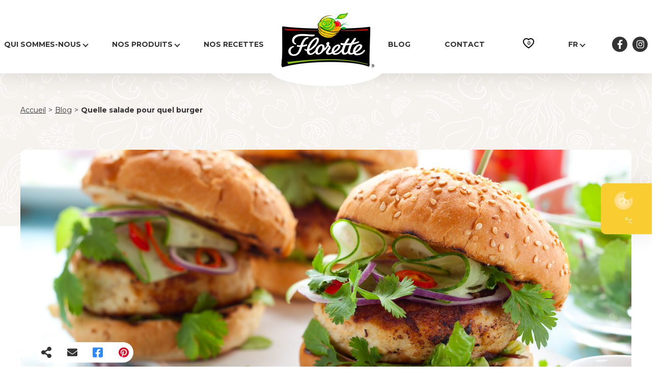

--- FILE ---
content_type: text/html; charset=UTF-8
request_url: https://florette.be/quelle-salade-pour-quel-burger/
body_size: 22308
content:
<!DOCTYPE html>
<!--[if lt IE 7]><html lang="fr-FR" class="no-js lt-ie9 lt-ie8 lt-ie7"><![endif]-->
<!--[if IE 7]><html lang="fr-FR" class="no-js lt-ie9 lt-ie8"><![endif]-->
<!--[if IE 8]><html lang="fr-FR" class="no-js lt-ie9"><![endif]-->
<!--[if gt IE 8]><!--><html lang="fr-FR" class="no-js"><!--<![endif]--> 
<head>
	<meta charset="UTF-8">
	<title>Florette : Quelle salade pour quel burger &#8226; Florette </title>

	<!-- Didomi Loader -->
<script type="text/javascript">
(function(){
  (function(e,r){
    var t=document.createElement("link");
    t.rel="preconnect";
    t.href="https://sdk.privacy-center.org/";

    var n=document.createElement("link");
    n.rel="dns-prefetch";
    n.href="https://sdk.privacy-center.org/";

    var i=document.createElement("script");
    i.id="spcloader";
    i.type="text/javascript";
    i.async=true;
    i.charset="utf-8";

    var o="https://sdk.privacy-center.org/"+e+"/loader.js?target_type=notice&target="+r;

    if(window.didomiConfig && window.didomiConfig.user){
      var a=window.didomiConfig.user;
      if(a.country){
        o+="&country="+a.country;
        if(a.region){
          o+="&region="+a.region;
        }
      }
    }

    i.src=o;
    var s=document.getElementsByTagName("script")[0];
    s.parentNode.insertBefore(t,s);
    s.parentNode.insertBefore(n,s);
    s.parentNode.insertBefore(i,s);
  })("35d6b853-3466-45b2-afeb-1797c7516736","Q9VxiD2q");
})();
</script>

<!-- GTM Loader -->
<script>
function loadGTM() {
  if (window.gtmLoaded) return;
  window.gtmLoaded = true;

  window.dataLayer = window.dataLayer || [];
  window.dataLayer.push({
    'gtm.start': new Date().getTime(),
    event: 'gtm.js'
  });

  var gtm = document.createElement('script');
  gtm.type = 'text/javascript';
  gtm.async = true;
  gtm.src = 'https://www.googletagmanager.com/gtm.js?id=GTM-WJWBGLL';

  var head = document.getElementsByTagName('head')[0] || document.documentElement;
  head.insertBefore(gtm, head.firstChild);

  // Gestion de l'erreur pour éviter le spam console
  gtm.onerror = function() {
    console.warn("Le script GTM n'a pas pu être fetché (souvent un faux positif, le tracking fonctionne malgré tout).");
  };
}

function loadGTMWithRetry(retries = 1) {
  try {
    loadGTM();
  } catch(e) {
    console.warn("Retry loading GTM", e);
    if(retries > 0){
      setTimeout(() => loadGTMWithRetry(retries-1), 100);
    }
  }
}
</script>

<!-- Facebook Pixel Loader -->
<script>
function loadFacebookPixel() {
  if (window.fbPixelLoaded) return;
  window.fbPixelLoaded = true;

  !function(f,b,e,v,n,t,s){
    if(f.fbq)return;
    n=f.fbq=function(){
      n.callMethod ?
      n.callMethod.apply(n,arguments) :
      n.queue.push(arguments)
    };
    if(!f._fbq)f._fbq=n;
    n.push=n;
    n.loaded=!0;
    n.version='2.0';
    n.queue=[];
    t=b.createElement(e);t.async=!0;
    t.src=v;
    s=b.getElementsByTagName(e)[0];
    s.parentNode.insertBefore(t,s);
  }(window, document,'script','https://connect.facebook.net/en_US/fbevents.js');

  fbq('init', '166488891449690');
  fbq('track', 'PageView');

  // Gestion de l'erreur pour éviter le spam console
  try {
    fbq('track', 'PageView');
  } catch(e) {
    console.warn("Erreur Facebook Pixel (souvent un faux positif) :", e);
  }
}
</script>

<!-- Consent Handler Didomi -->
<script>
window.didomiOnReady = window.didomiOnReady || [];
window.didomiOnReady.push(function () {

  function hasVendorConsent(vendorId) {
    var status = Didomi.getUserStatus();
    return (
      status &&
      status.vendors &&
      status.vendors.consent &&
      status.vendors.consent.enabled &&
      status.vendors.consent.enabled.includes(vendorId)
    );
  }

  function handleConsent() {
    /* Google / GA / GTM */

    console.log('consent.changed');
    if (hasVendorConsent('c:googleana-4TXnJigR')) {
    	console.log('googleana')
      	loadGTMWithRetry();
    }

    const googleRejected = Didomi.getUserConsentStatusForVendor('c:googleana-4TXnJigR') === false; 

  	if (googleRejected) {
    	console.log("Consentement Google retiré : Tentative de suppression des cookies...");
    
    	// Liste des noms de cookies à cibler
    	const cookiesToDelete = ['_ga', '_gcl_au', '_ga_MQF2K5579V'];

    	cookiesToDelete.forEach(function(cookieName) {
      		deleteCookie(cookieName);
    	});
  	}

    /* Facebook / Meta Pixel */
    if (hasVendorConsent('c:meta-khAchUhV')) {
    	console.log('meta')
      loadFacebookPixel();
    }

    const metaRejected = Didomi.getUserConsentStatusForVendor('c:meta-khAchUhV') === false;

	if (metaRejected) {
	    console.log("Consentement Meta retiré : Suppression des cookies Pixel...");
	    
	    // _fbp = Browser ID, _fbc = Click ID (si visite via une pub)
	    const metaCookies = ['_fbp', '_fbc']; 

		metaCookies.forEach(function(cookieName) {
	    	deleteCookie(cookieName); // Utilise la même fonction deleteCookie que pour Google
	  	});
	}
  }

  function deleteCookie(name) {
	  // 1. Suppression simple
	  document.cookie = name + '=; Max-Age=-99999999; path=/;';
	  
	  // 2. Suppression avec le domaine courant
	  document.cookie = name + '=; Max-Age=-99999999; path=/; domain=' + location.hostname;
	  
	  // 3. Suppression avec le domaine racine (ex: .monsite.com)
	  let domain = location.hostname.split('.');
	  while (domain.length > 1) {
	    let d = domain.join('.');
	    document.cookie = name + '=; Max-Age=-99999999; path=/; domain=.' + d;
	    document.cookie = name + '=; Max-Age=-99999999; path=/; domain=' + d;
	    domain.shift();
	  }
	}

  // Consentement initial
  handleConsent();

  // Écoute les changements de consentement
  Didomi.on('consent.changed', handleConsent);
});
</script>
	
	<!-- Meta -->
	<meta name="viewport" content="width=device-width,initial-scale=1.0,maximum-scale=1.0,user-scalable=0">
	<meta name="mobile-web-app-capable" content="yes">
	<meta name="apple-mobile-web-app-status-bar-style" content="black">
	
	<meta name="description" content="Des salades, des légumes à cuire ou à croquer, des fruits, des jus, des herbes&#8230; Découvrez nos produits, actualités, promotions et recettes Florette.">
	
	<link rel="apple-touch-icon" sizes="60x60" href="https://florette.be/wp-content/themes/florette/img/favicon/apple-touch-icon.png">
  <link rel="icon" type="image/png" sizes="32x32" href="https://florette.be/wp-content/themes/florette/img/favicon/favicon-32x32.png">
  <link rel="icon" type="image/png" sizes="16x16" href="https://florette.be/wp-content/themes/florette/img/favicon/favicon-16x16.png">
  <link rel="manifest" href="https://florette.be/wp-content/themes/florette/img/favicon/site.webmanifest">
  <link rel="mask-icon" href="https://florette.be/wp-content/themes/florette/img/favicon/safari-pinned-tab.svg" color="#5bbad5">

	<link href="https://florette.be/wp-content/themes/florette/css/lib/locomotive-scroll.min.css" rel="stylesheet">
		
	<meta name='robots' content='index, follow, max-image-preview:large, max-snippet:-1, max-video-preview:-1' />
<link rel="alternate" hreflang="fr" href="https://florette.be/quelle-salade-pour-quel-burger/" />
<link rel="alternate" hreflang="nl" href="https://florette.be/nl/welke-salade-kies-ik-voor-mijn-burger/" />
<link rel="alternate" hreflang="x-default" href="https://florette.be/quelle-salade-pour-quel-burger/" />

	<!-- This site is optimized with the Yoast SEO plugin v26.7 - https://yoast.com/wordpress/plugins/seo/ -->
	<meta name="description" content="Associer le bon burger avec la bonne salade peut être la touche finale pour sublimer votre repas. Découvrez nos meilleures recettes de burgers et nos recommandations de salade !" />
	<link rel="canonical" href="https://florette.be/quelle-salade-pour-quel-burger/" />
	<meta property="og:locale" content="fr_FR" />
	<meta property="og:type" content="article" />
	<meta property="og:title" content="Quelle salade pour quel burger &#8226; Florette" />
	<meta property="og:description" content="Associer le bon burger avec la bonne salade peut être la touche finale pour sublimer votre repas. Découvrez nos meilleures recettes de burgers et nos recommandations de salade !" />
	<meta property="og:url" content="https://florette.be/quelle-salade-pour-quel-burger/" />
	<meta property="og:site_name" content="Florette" />
	<meta property="article:publisher" content="https://www.facebook.com/Florettebelgium/" />
	<meta property="article:published_time" content="2023-10-10T12:48:37+00:00" />
	<meta property="article:modified_time" content="2023-10-11T09:59:50+00:00" />
	<meta property="og:image" content="http://florette.be/wp-content/uploads/2023/09/Capture-decran-2023-09-27-a-14.57.58-1000x670.png" />
	<meta property="og:image:width" content="1000" />
	<meta property="og:image:height" content="670" />
	<meta property="og:image:type" content="image/png" />
	<meta name="author" content="Anastasia Vervueren" />
	<meta name="twitter:card" content="summary_large_image" />
	<meta name="twitter:label1" content="Écrit par" />
	<meta name="twitter:data1" content="Anastasia Vervueren" />
	<meta name="twitter:label2" content="Durée de lecture estimée" />
	<meta name="twitter:data2" content="4 minutes" />
	<script type="application/ld+json" class="yoast-schema-graph">{"@context":"https://schema.org","@graph":[{"@type":"Article","@id":"https://florette.be/quelle-salade-pour-quel-burger/#article","isPartOf":{"@id":"https://florette.be/quelle-salade-pour-quel-burger/"},"author":{"name":"Anastasia Vervueren","@id":"https://florette.be/#/schema/person/9ed3ec47efa833d50e4060d8d3e4f164"},"headline":"Quelle salade pour quel burger","datePublished":"2023-10-10T12:48:37+00:00","dateModified":"2023-10-11T09:59:50+00:00","mainEntityOfPage":{"@id":"https://florette.be/quelle-salade-pour-quel-burger/"},"wordCount":718,"publisher":{"@id":"https://florette.be/#organization"},"image":{"@id":"https://florette.be/quelle-salade-pour-quel-burger/#primaryimage"},"thumbnailUrl":"https://florette.be/wp-content/uploads/2023/09/Capture-decran-2023-09-27-a-14.57.58.png","keywords":["Florette","Plaisir en cuisine","burger"],"articleSection":["Les Salades Mono","Les Crudités"],"inLanguage":"fr-FR"},{"@type":"WebPage","@id":"https://florette.be/quelle-salade-pour-quel-burger/","url":"https://florette.be/quelle-salade-pour-quel-burger/","name":"Quelle salade pour quel burger &#8226; Florette","isPartOf":{"@id":"https://florette.be/#website"},"primaryImageOfPage":{"@id":"https://florette.be/quelle-salade-pour-quel-burger/#primaryimage"},"image":{"@id":"https://florette.be/quelle-salade-pour-quel-burger/#primaryimage"},"thumbnailUrl":"https://florette.be/wp-content/uploads/2023/09/Capture-decran-2023-09-27-a-14.57.58.png","datePublished":"2023-10-10T12:48:37+00:00","dateModified":"2023-10-11T09:59:50+00:00","description":"Associer le bon burger avec la bonne salade peut être la touche finale pour sublimer votre repas. Découvrez nos meilleures recettes de burgers et nos recommandations de salade !","breadcrumb":{"@id":"https://florette.be/quelle-salade-pour-quel-burger/#breadcrumb"},"inLanguage":"fr-FR","potentialAction":[{"@type":"ReadAction","target":["https://florette.be/quelle-salade-pour-quel-burger/"]}]},{"@type":"ImageObject","inLanguage":"fr-FR","@id":"https://florette.be/quelle-salade-pour-quel-burger/#primaryimage","url":"https://florette.be/wp-content/uploads/2023/09/Capture-decran-2023-09-27-a-14.57.58.png","contentUrl":"https://florette.be/wp-content/uploads/2023/09/Capture-decran-2023-09-27-a-14.57.58.png","width":2126,"height":1424},{"@type":"BreadcrumbList","@id":"https://florette.be/quelle-salade-pour-quel-burger/#breadcrumb","itemListElement":[{"@type":"ListItem","position":1,"name":"Home","item":"https://florette.be/"},{"@type":"ListItem","position":2,"name":"Blog","item":"https://florette.be/blog/"},{"@type":"ListItem","position":3,"name":"Quelle salade pour quel burger"}]},{"@type":"WebSite","@id":"https://florette.be/#website","url":"https://florette.be/","name":"Florette","description":"Des salades, des légumes à cuire ou à croquer, des fruits, des jus, des herbes... Découvrez nos produits, actualités, promotions et recettes Florette.","publisher":{"@id":"https://florette.be/#organization"},"potentialAction":[{"@type":"SearchAction","target":{"@type":"EntryPoint","urlTemplate":"https://florette.be/?s={search_term_string}"},"query-input":{"@type":"PropertyValueSpecification","valueRequired":true,"valueName":"search_term_string"}}],"inLanguage":"fr-FR"},{"@type":"Organization","@id":"https://florette.be/#organization","name":"Florette","url":"https://florette.be/","logo":{"@type":"ImageObject","inLanguage":"fr-FR","@id":"https://florette.be/#/schema/logo/image/","url":"https://florette.be/wp-content/uploads/2021/10/logo.png","contentUrl":"https://florette.be/wp-content/uploads/2021/10/logo.png","width":244,"height":140,"caption":"Florette"},"image":{"@id":"https://florette.be/#/schema/logo/image/"},"sameAs":["https://www.facebook.com/Florettebelgium/","https://www.instagram.com/florette_be/"]},{"@type":"Person","@id":"https://florette.be/#/schema/person/9ed3ec47efa833d50e4060d8d3e4f164","name":"Anastasia Vervueren"}]}</script>
	<!-- / Yoast SEO plugin. -->


<link rel="alternate" title="oEmbed (JSON)" type="application/json+oembed" href="https://florette.be/wp-json/oembed/1.0/embed?url=https%3A%2F%2Fflorette.be%2Fquelle-salade-pour-quel-burger%2F" />
<link rel="alternate" title="oEmbed (XML)" type="text/xml+oembed" href="https://florette.be/wp-json/oembed/1.0/embed?url=https%3A%2F%2Fflorette.be%2Fquelle-salade-pour-quel-burger%2F&#038;format=xml" />
<style id='wp-img-auto-sizes-contain-inline-css' type='text/css'>
img:is([sizes=auto i],[sizes^="auto," i]){contain-intrinsic-size:3000px 1500px}
/*# sourceURL=wp-img-auto-sizes-contain-inline-css */
</style>
<style id='wp-emoji-styles-inline-css' type='text/css'>

	img.wp-smiley, img.emoji {
		display: inline !important;
		border: none !important;
		box-shadow: none !important;
		height: 1em !important;
		width: 1em !important;
		margin: 0 0.07em !important;
		vertical-align: -0.1em !important;
		background: none !important;
		padding: 0 !important;
	}
/*# sourceURL=wp-emoji-styles-inline-css */
</style>
<link rel='stylesheet' id='wp-block-library-css' href='https://florette.be/wp-includes/css/dist/block-library/style.min.css?ver=6.9' media='all' />
<style id='wp-block-heading-inline-css' type='text/css'>
h1:where(.wp-block-heading).has-background,h2:where(.wp-block-heading).has-background,h3:where(.wp-block-heading).has-background,h4:where(.wp-block-heading).has-background,h5:where(.wp-block-heading).has-background,h6:where(.wp-block-heading).has-background{padding:1.25em 2.375em}h1.has-text-align-left[style*=writing-mode]:where([style*=vertical-lr]),h1.has-text-align-right[style*=writing-mode]:where([style*=vertical-rl]),h2.has-text-align-left[style*=writing-mode]:where([style*=vertical-lr]),h2.has-text-align-right[style*=writing-mode]:where([style*=vertical-rl]),h3.has-text-align-left[style*=writing-mode]:where([style*=vertical-lr]),h3.has-text-align-right[style*=writing-mode]:where([style*=vertical-rl]),h4.has-text-align-left[style*=writing-mode]:where([style*=vertical-lr]),h4.has-text-align-right[style*=writing-mode]:where([style*=vertical-rl]),h5.has-text-align-left[style*=writing-mode]:where([style*=vertical-lr]),h5.has-text-align-right[style*=writing-mode]:where([style*=vertical-rl]),h6.has-text-align-left[style*=writing-mode]:where([style*=vertical-lr]),h6.has-text-align-right[style*=writing-mode]:where([style*=vertical-rl]){rotate:180deg}
/*# sourceURL=https://florette.be/wp-includes/blocks/heading/style.min.css */
</style>
<style id='wp-block-list-inline-css' type='text/css'>
ol,ul{box-sizing:border-box}:root :where(.wp-block-list.has-background){padding:1.25em 2.375em}
/*# sourceURL=https://florette.be/wp-includes/blocks/list/style.min.css */
</style>
<style id='wp-block-paragraph-inline-css' type='text/css'>
.is-small-text{font-size:.875em}.is-regular-text{font-size:1em}.is-large-text{font-size:2.25em}.is-larger-text{font-size:3em}.has-drop-cap:not(:focus):first-letter{float:left;font-size:8.4em;font-style:normal;font-weight:100;line-height:.68;margin:.05em .1em 0 0;text-transform:uppercase}body.rtl .has-drop-cap:not(:focus):first-letter{float:none;margin-left:.1em}p.has-drop-cap.has-background{overflow:hidden}:root :where(p.has-background){padding:1.25em 2.375em}:where(p.has-text-color:not(.has-link-color)) a{color:inherit}p.has-text-align-left[style*="writing-mode:vertical-lr"],p.has-text-align-right[style*="writing-mode:vertical-rl"]{rotate:180deg}
/*# sourceURL=https://florette.be/wp-includes/blocks/paragraph/style.min.css */
</style>
<style id='global-styles-inline-css' type='text/css'>
:root{--wp--preset--aspect-ratio--square: 1;--wp--preset--aspect-ratio--4-3: 4/3;--wp--preset--aspect-ratio--3-4: 3/4;--wp--preset--aspect-ratio--3-2: 3/2;--wp--preset--aspect-ratio--2-3: 2/3;--wp--preset--aspect-ratio--16-9: 16/9;--wp--preset--aspect-ratio--9-16: 9/16;--wp--preset--color--black: #000000;--wp--preset--color--cyan-bluish-gray: #abb8c3;--wp--preset--color--white: #ffffff;--wp--preset--color--pale-pink: #f78da7;--wp--preset--color--vivid-red: #cf2e2e;--wp--preset--color--luminous-vivid-orange: #ff6900;--wp--preset--color--luminous-vivid-amber: #fcb900;--wp--preset--color--light-green-cyan: #7bdcb5;--wp--preset--color--vivid-green-cyan: #00d084;--wp--preset--color--pale-cyan-blue: #8ed1fc;--wp--preset--color--vivid-cyan-blue: #0693e3;--wp--preset--color--vivid-purple: #9b51e0;--wp--preset--gradient--vivid-cyan-blue-to-vivid-purple: linear-gradient(135deg,rgb(6,147,227) 0%,rgb(155,81,224) 100%);--wp--preset--gradient--light-green-cyan-to-vivid-green-cyan: linear-gradient(135deg,rgb(122,220,180) 0%,rgb(0,208,130) 100%);--wp--preset--gradient--luminous-vivid-amber-to-luminous-vivid-orange: linear-gradient(135deg,rgb(252,185,0) 0%,rgb(255,105,0) 100%);--wp--preset--gradient--luminous-vivid-orange-to-vivid-red: linear-gradient(135deg,rgb(255,105,0) 0%,rgb(207,46,46) 100%);--wp--preset--gradient--very-light-gray-to-cyan-bluish-gray: linear-gradient(135deg,rgb(238,238,238) 0%,rgb(169,184,195) 100%);--wp--preset--gradient--cool-to-warm-spectrum: linear-gradient(135deg,rgb(74,234,220) 0%,rgb(151,120,209) 20%,rgb(207,42,186) 40%,rgb(238,44,130) 60%,rgb(251,105,98) 80%,rgb(254,248,76) 100%);--wp--preset--gradient--blush-light-purple: linear-gradient(135deg,rgb(255,206,236) 0%,rgb(152,150,240) 100%);--wp--preset--gradient--blush-bordeaux: linear-gradient(135deg,rgb(254,205,165) 0%,rgb(254,45,45) 50%,rgb(107,0,62) 100%);--wp--preset--gradient--luminous-dusk: linear-gradient(135deg,rgb(255,203,112) 0%,rgb(199,81,192) 50%,rgb(65,88,208) 100%);--wp--preset--gradient--pale-ocean: linear-gradient(135deg,rgb(255,245,203) 0%,rgb(182,227,212) 50%,rgb(51,167,181) 100%);--wp--preset--gradient--electric-grass: linear-gradient(135deg,rgb(202,248,128) 0%,rgb(113,206,126) 100%);--wp--preset--gradient--midnight: linear-gradient(135deg,rgb(2,3,129) 0%,rgb(40,116,252) 100%);--wp--preset--font-size--small: 13px;--wp--preset--font-size--medium: 20px;--wp--preset--font-size--large: 36px;--wp--preset--font-size--x-large: 42px;--wp--preset--spacing--20: 0.44rem;--wp--preset--spacing--30: 0.67rem;--wp--preset--spacing--40: 1rem;--wp--preset--spacing--50: 1.5rem;--wp--preset--spacing--60: 2.25rem;--wp--preset--spacing--70: 3.38rem;--wp--preset--spacing--80: 5.06rem;--wp--preset--shadow--natural: 6px 6px 9px rgba(0, 0, 0, 0.2);--wp--preset--shadow--deep: 12px 12px 50px rgba(0, 0, 0, 0.4);--wp--preset--shadow--sharp: 6px 6px 0px rgba(0, 0, 0, 0.2);--wp--preset--shadow--outlined: 6px 6px 0px -3px rgb(255, 255, 255), 6px 6px rgb(0, 0, 0);--wp--preset--shadow--crisp: 6px 6px 0px rgb(0, 0, 0);}:where(.is-layout-flex){gap: 0.5em;}:where(.is-layout-grid){gap: 0.5em;}body .is-layout-flex{display: flex;}.is-layout-flex{flex-wrap: wrap;align-items: center;}.is-layout-flex > :is(*, div){margin: 0;}body .is-layout-grid{display: grid;}.is-layout-grid > :is(*, div){margin: 0;}:where(.wp-block-columns.is-layout-flex){gap: 2em;}:where(.wp-block-columns.is-layout-grid){gap: 2em;}:where(.wp-block-post-template.is-layout-flex){gap: 1.25em;}:where(.wp-block-post-template.is-layout-grid){gap: 1.25em;}.has-black-color{color: var(--wp--preset--color--black) !important;}.has-cyan-bluish-gray-color{color: var(--wp--preset--color--cyan-bluish-gray) !important;}.has-white-color{color: var(--wp--preset--color--white) !important;}.has-pale-pink-color{color: var(--wp--preset--color--pale-pink) !important;}.has-vivid-red-color{color: var(--wp--preset--color--vivid-red) !important;}.has-luminous-vivid-orange-color{color: var(--wp--preset--color--luminous-vivid-orange) !important;}.has-luminous-vivid-amber-color{color: var(--wp--preset--color--luminous-vivid-amber) !important;}.has-light-green-cyan-color{color: var(--wp--preset--color--light-green-cyan) !important;}.has-vivid-green-cyan-color{color: var(--wp--preset--color--vivid-green-cyan) !important;}.has-pale-cyan-blue-color{color: var(--wp--preset--color--pale-cyan-blue) !important;}.has-vivid-cyan-blue-color{color: var(--wp--preset--color--vivid-cyan-blue) !important;}.has-vivid-purple-color{color: var(--wp--preset--color--vivid-purple) !important;}.has-black-background-color{background-color: var(--wp--preset--color--black) !important;}.has-cyan-bluish-gray-background-color{background-color: var(--wp--preset--color--cyan-bluish-gray) !important;}.has-white-background-color{background-color: var(--wp--preset--color--white) !important;}.has-pale-pink-background-color{background-color: var(--wp--preset--color--pale-pink) !important;}.has-vivid-red-background-color{background-color: var(--wp--preset--color--vivid-red) !important;}.has-luminous-vivid-orange-background-color{background-color: var(--wp--preset--color--luminous-vivid-orange) !important;}.has-luminous-vivid-amber-background-color{background-color: var(--wp--preset--color--luminous-vivid-amber) !important;}.has-light-green-cyan-background-color{background-color: var(--wp--preset--color--light-green-cyan) !important;}.has-vivid-green-cyan-background-color{background-color: var(--wp--preset--color--vivid-green-cyan) !important;}.has-pale-cyan-blue-background-color{background-color: var(--wp--preset--color--pale-cyan-blue) !important;}.has-vivid-cyan-blue-background-color{background-color: var(--wp--preset--color--vivid-cyan-blue) !important;}.has-vivid-purple-background-color{background-color: var(--wp--preset--color--vivid-purple) !important;}.has-black-border-color{border-color: var(--wp--preset--color--black) !important;}.has-cyan-bluish-gray-border-color{border-color: var(--wp--preset--color--cyan-bluish-gray) !important;}.has-white-border-color{border-color: var(--wp--preset--color--white) !important;}.has-pale-pink-border-color{border-color: var(--wp--preset--color--pale-pink) !important;}.has-vivid-red-border-color{border-color: var(--wp--preset--color--vivid-red) !important;}.has-luminous-vivid-orange-border-color{border-color: var(--wp--preset--color--luminous-vivid-orange) !important;}.has-luminous-vivid-amber-border-color{border-color: var(--wp--preset--color--luminous-vivid-amber) !important;}.has-light-green-cyan-border-color{border-color: var(--wp--preset--color--light-green-cyan) !important;}.has-vivid-green-cyan-border-color{border-color: var(--wp--preset--color--vivid-green-cyan) !important;}.has-pale-cyan-blue-border-color{border-color: var(--wp--preset--color--pale-cyan-blue) !important;}.has-vivid-cyan-blue-border-color{border-color: var(--wp--preset--color--vivid-cyan-blue) !important;}.has-vivid-purple-border-color{border-color: var(--wp--preset--color--vivid-purple) !important;}.has-vivid-cyan-blue-to-vivid-purple-gradient-background{background: var(--wp--preset--gradient--vivid-cyan-blue-to-vivid-purple) !important;}.has-light-green-cyan-to-vivid-green-cyan-gradient-background{background: var(--wp--preset--gradient--light-green-cyan-to-vivid-green-cyan) !important;}.has-luminous-vivid-amber-to-luminous-vivid-orange-gradient-background{background: var(--wp--preset--gradient--luminous-vivid-amber-to-luminous-vivid-orange) !important;}.has-luminous-vivid-orange-to-vivid-red-gradient-background{background: var(--wp--preset--gradient--luminous-vivid-orange-to-vivid-red) !important;}.has-very-light-gray-to-cyan-bluish-gray-gradient-background{background: var(--wp--preset--gradient--very-light-gray-to-cyan-bluish-gray) !important;}.has-cool-to-warm-spectrum-gradient-background{background: var(--wp--preset--gradient--cool-to-warm-spectrum) !important;}.has-blush-light-purple-gradient-background{background: var(--wp--preset--gradient--blush-light-purple) !important;}.has-blush-bordeaux-gradient-background{background: var(--wp--preset--gradient--blush-bordeaux) !important;}.has-luminous-dusk-gradient-background{background: var(--wp--preset--gradient--luminous-dusk) !important;}.has-pale-ocean-gradient-background{background: var(--wp--preset--gradient--pale-ocean) !important;}.has-electric-grass-gradient-background{background: var(--wp--preset--gradient--electric-grass) !important;}.has-midnight-gradient-background{background: var(--wp--preset--gradient--midnight) !important;}.has-small-font-size{font-size: var(--wp--preset--font-size--small) !important;}.has-medium-font-size{font-size: var(--wp--preset--font-size--medium) !important;}.has-large-font-size{font-size: var(--wp--preset--font-size--large) !important;}.has-x-large-font-size{font-size: var(--wp--preset--font-size--x-large) !important;}
/*# sourceURL=global-styles-inline-css */
</style>

<style id='classic-theme-styles-inline-css' type='text/css'>
/*! This file is auto-generated */
.wp-block-button__link{color:#fff;background-color:#32373c;border-radius:9999px;box-shadow:none;text-decoration:none;padding:calc(.667em + 2px) calc(1.333em + 2px);font-size:1.125em}.wp-block-file__button{background:#32373c;color:#fff;text-decoration:none}
/*# sourceURL=/wp-includes/css/classic-themes.min.css */
</style>
<link rel='stylesheet' id='categories-images-styles-css' href='https://florette.be/wp-content/plugins/categories-images/assets/css/zci-styles.css?ver=3.3.1' media='all' />
<link rel='stylesheet' id='html5blank-css' href='https://florette.be/wp-content/themes/florette/style.css?ver=3.5' media='all' />
<link rel='stylesheet' id='cssprint-css' href='https://florette.be/wp-content/themes/florette/css/print.css?ver=1.6' media='print' />
<script type="text/javascript" src="https://florette.be/wp-content/themes/florette/js/jquery-3.6.0.min.js?ver=3.6.0" id="jquery-js"></script>
<script type="text/javascript" src="https://florette.be/wp-content/themes/florette/js/modernizr.js?ver=2.6.2" id="modernizr-js"></script>
<script type="text/javascript" src="https://florette.be/wp-content/themes/florette/js/locomotive-scroll.min.js?ver=2.6.2" id="locomotivescroll-js"></script>
<script type="text/javascript" src="https://florette.be/wp-content/themes/florette/js/imgLoaded.js?ver=2.6.2" id="imageLoaded-js"></script>
<script type="text/javascript" src="https://florette.be/wp-content/themes/florette/js/scripts-didomi.js?ver=2.6.2" id="scriptsdidomi-js"></script>
<script type="text/javascript" id="html5blankscripts-js-extra">
/* <![CDATA[ */
var ajaxurl = "https://florette.be/wp-admin/admin-ajax.php";
//# sourceURL=html5blankscripts-js-extra
/* ]]> */
</script>
<script type="text/javascript" src="https://florette.be/wp-content/themes/florette/js/scripts.js?ver=1.1.1" id="html5blankscripts-js"></script>
<script></script><link rel="https://api.w.org/" href="https://florette.be/wp-json/" /><link rel="alternate" title="JSON" type="application/json" href="https://florette.be/wp-json/wp/v2/posts/11565" /><meta name="generator" content="WPML ver:4.8.6 stt:37,4;" />
<style type='text/css'>.rp4wp-related-posts ul{width:100%;padding:0;margin:0;float:left;}
.rp4wp-related-posts ul>li{list-style:none;padding:0;margin:0;padding-bottom:20px;clear:both;}
.rp4wp-related-posts ul>li>p{margin:0;padding:0;}
.rp4wp-related-post-image{width:35%;padding-right:25px;-moz-box-sizing:border-box;-webkit-box-sizing:border-box;box-sizing:border-box;float:left;}</style>
<meta name="generator" content="Powered by WPBakery Page Builder - drag and drop page builder for WordPress."/>
		<style type="text/css" id="wp-custom-css">
			.footer .nf-form-content label {
	color: white!important;
}

.nf-form-content label a {
	color: #333 !important;
	text-decoration: underline;
}

.footer .nf-form-content label a {
	color: white!important;
	text-decoration: underline;
}

.footer .nf-form-content label a:hover {
	text-decoration: none;
}

.hidden-container {display: none;}		</style>
		<noscript><style> .wpb_animate_when_almost_visible { opacity: 1; }</style></noscript>	
<link rel='stylesheet' id='dashicons-css' href='https://florette.be/wp-includes/css/dashicons.min.css?ver=6.9' media='all' />
<link rel='stylesheet' id='nf-display-css' href='https://florette.be/wp-content/plugins/ninja-forms/assets/css/display-opinions-light.css?ver=6.9' media='all' />
<link rel='stylesheet' id='nf-font-awesome-css' href='https://florette.be/wp-content/plugins/ninja-forms/assets/css/font-awesome.min.css?ver=6.9' media='all' />
</head>
<body class="wp-singular post-template-default single single-post postid-11565 single-format-standard wp-theme-florette quelle-salade-pour-quel-burger wpb-js-composer js-comp-ver-8.7.2 vc_responsive">

	<div data-scroll-container>
		
					
			<header class="header -page padding-mobile relative  -page  ">
			
	<div class="sub-menu-wrapper js-sub-menu-wrapper-product">
	<div class="container-width sub-menu-opacity py3">
		<div class="flex">
			<div class="sm-col-12 md-col-4">
				<h3 class="title -primary -small m0 mb2">Les produits Florette</h3>
				<p class="text -default m0">Florette a à cœur d’élaborer des produits de qualité pour toute la famille. Découvrez toutes nos gammes !</p>
			</div>
			<div class="sm-col-12 md-col-4 px4">
				<div class="flex flex-column">
												<a data-category="les-mono-varietes" href="https://florette.be/nos-produits/#les-mono-varietes" class="link -sub-menu -gamme js-sub-menu-gamme pb1">
								Les Salades Mono							</a>
												<a data-category="les-salades-melangees" href="https://florette.be/nos-produits/#les-salades-melangees" class="link -sub-menu -gamme js-sub-menu-gamme pb1">
								Les Salades Mélangées							</a>
												<a data-category="essentials" href="https://florette.be/nos-produits/#essentials" class="link -sub-menu -gamme js-sub-menu-gamme pb1">
								Les Essentials							</a>
												<a data-category="salades-saisons" href="https://florette.be/nos-produits/#salades-saisons" class="link -sub-menu -gamme js-sub-menu-gamme pb1">
								Les Salades de Saisons							</a>
												<a data-category="les-mini-salades" href="https://florette.be/nos-produits/#les-mini-salades" class="link -sub-menu -gamme js-sub-menu-gamme pb1">
								Les Mini Salades							</a>
												<a data-category="les-crudites" href="https://florette.be/nos-produits/#les-crudites" class="link -sub-menu -gamme js-sub-menu-gamme pb1">
								Les Crudités							</a>
												<a data-category="les-snackings" href="https://florette.be/nos-produits/#les-snackings" class="link -sub-menu -gamme js-sub-menu-gamme pb1">
								Les Snackings							</a>
												<a data-category="les-purees" href="https://florette.be/nos-produits/#les-purees" class="link -sub-menu -gamme js-sub-menu-gamme pb1">
								Les Purées							</a>
												<a data-category="legumes-au-four" href="https://florette.be/nos-produits/#legumes-au-four" class="link -sub-menu -gamme js-sub-menu-gamme pb1">
								Légumes au four							</a>
												<a data-category="les-wok-mix" href="https://florette.be/nos-produits/#les-wok-mix" class="link -sub-menu -gamme js-sub-menu-gamme pb1">
								Les Wok Mix							</a>
												<a data-category="vinaigrettes" href="https://florette.be/nos-produits/#vinaigrettes" class="link -sub-menu -gamme js-sub-menu-gamme pb1">
								Sauce &amp; Vinaigrette							</a>
									</div>
			</div>
			<div class="sm-col-12 md-col-4 pl4">
				<div class="flex flex-column">
					
											<a href="https://florette.be/produits/crunchy/" class="link -sub-menu js-sub-menu-product essentials">Crunchy</a>
											<a href="https://florette.be/produits/gourmet/" class="link -sub-menu js-sub-menu-product essentials">Gourmet</a>
											<a href="https://florette.be/produits/le-petit-apero/" class="link -sub-menu js-sub-menu-product les-snackings">Le Petit Apéro</a>
											<a href="https://florette.be/produits/puree-de-carotte/" class="link -sub-menu js-sub-menu-product les-purees">Purée de carotte</a>
											<a href="https://florette.be/produits/puree-a-la-pointe-de-sel/" class="link -sub-menu js-sub-menu-product les-purees">Purée de pommes de terre à la pointe de sel</a>
											<a href="https://florette.be/produits/puree-au-parmesan/" class="link -sub-menu js-sub-menu-product les-purees">Purée de pommes de terre au parmesan</a>
											<a href="https://florette.be/produits/brocoli-sauce-bechamel/" class="link -sub-menu js-sub-menu-product legumes-au-four">Brocoli Sauce Béchamel</a>
											<a href="https://florette.be/produits/chou-fleur-sauce-fromage/" class="link -sub-menu js-sub-menu-product legumes-au-four">Chou-Fleur Sauce Fromage</a>
											<a href="https://florette.be/produits/lapero-original/" class="link -sub-menu js-sub-menu-product les-snackings">L'Apéro Original</a>
											<a href="https://florette.be/produits/wok-mix-japanese/" class="link -sub-menu js-sub-menu-product les-wok-mix">Wok Mix Japanese</a>
											<a href="https://florette.be/produits/wok-mix-thai/" class="link -sub-menu js-sub-menu-product les-wok-mix">Wok Mix Thai</a>
											<a href="https://florette.be/produits/wok-mix-italian/" class="link -sub-menu js-sub-menu-product les-wok-mix">Wok Mix Italian</a>
											<a href="https://florette.be/produits/sauce-ail-ciboulette/" class="link -sub-menu js-sub-menu-product vinaigrettes">Sauce Ail & Ciboulette</a>
											<a href="https://florette.be/produits/sauce-caesar/" class="link -sub-menu js-sub-menu-product vinaigrettes">Sauce Caesar</a>
											<a href="https://florette.be/produits/sauce-fines-herbes/" class="link -sub-menu js-sub-menu-product vinaigrettes">Sauce Fines Herbes</a>
											<a href="https://florette.be/produits/vinaigrette-au-vinaigre-balsamique/" class="link -sub-menu js-sub-menu-product vinaigrettes">Vinaigrette au Vinaigre Balsamique</a>
											<a href="https://florette.be/produits/laitue-aux-fines-herbes/" class="link -sub-menu js-sub-menu-product les-mono-varietes">Laitue aux Fines Herbes</a>
											<a href="https://florette.be/produits/laitue-aux-oignons-rouges/" class="link -sub-menu js-sub-menu-product les-mono-varietes">Laitue aux Oignons Rouges</a>
											<a href="https://florette.be/produits/coeur-de-laitue/" class="link -sub-menu js-sub-menu-product les-mono-varietes">Coeur de Laitue</a>
											<a href="https://florette.be/produits/laitue-iceberg/" class="link -sub-menu js-sub-menu-product les-mono-varietes">Laitue Iceberg</a>
											<a href="https://florette.be/produits/trio/" class="link -sub-menu js-sub-menu-product les-salades-melangees">Sweet Trio</a>
											<a href="https://florette.be/produits/duo-salade-de-ble-roquette/" class="link -sub-menu js-sub-menu-product les-salades-melangees">Duo Salade de Blé & Roquette</a>
											<a href="https://florette.be/produits/mesclun/" class="link -sub-menu js-sub-menu-product les-salades-melangees">Mesclun</a>
											<a href="https://florette.be/produits/tendres-saveurs/" class="link -sub-menu js-sub-menu-product les-salades-melangees">Tendres Saveurs</a>
											<a href="https://florette.be/produits/salade-de-ble/" class="link -sub-menu js-sub-menu-product les-mono-varietes">Salade de Blé</a>
											<a href="https://florette.be/produits/roquette/" class="link -sub-menu js-sub-menu-product les-mono-varietes">Roquette</a>
											<a href="https://florette.be/produits/duo-feuille-de-chene-verte-rouge/" class="link -sub-menu js-sub-menu-product ">Duo Feuille de Chêne Verte & Rouge</a>
											<a href="https://florette.be/produits/gourmand-roquette/" class="link -sub-menu js-sub-menu-product les-salades-melangees">Gourmand Roquette</a>
											<a href="https://florette.be/produits/melange-de-printemps/" class="link -sub-menu js-sub-menu-product salades-saisons">Mélange de Printemps</a>
											<a href="https://florette.be/produits/melange-dete/" class="link -sub-menu js-sub-menu-product salades-saisons">Mélange d’Eté</a>
											<a href="https://florette.be/produits/melange-dautomne/" class="link -sub-menu js-sub-menu-product salades-saisons">Mélange d’Automne</a>
											<a href="https://florette.be/produits/melange-dhiver/" class="link -sub-menu js-sub-menu-product salades-saisons">Mélange d’Hiver</a>
											<a href="https://florette.be/produits/seasonal-mix-printemps/" class="link -sub-menu js-sub-menu-product salades-saisons">Seasonal Mix Printemps</a>
											<a href="https://florette.be/produits/seasonal-mix-ete/" class="link -sub-menu js-sub-menu-product salades-saisons">Seasonal Mix Eté</a>
											<a href="https://florette.be/produits/seasonal-mix-automne/" class="link -sub-menu js-sub-menu-product salades-saisons">Seasonal Mix Automne</a>
											<a href="https://florette.be/produits/seasonal-mix-hiver/" class="link -sub-menu js-sub-menu-product salades-saisons">Seasonal Mix Hiver</a>
											<a href="https://florette.be/produits/petite-salade-roquette/" class="link -sub-menu js-sub-menu-product les-mini-salades">Roquette Mini</a>
											<a href="https://florette.be/produits/petite-salade-de-ble/" class="link -sub-menu js-sub-menu-product les-mini-salades">Salade de Blé Mini</a>
											<a href="https://florette.be/produits/petite-salade-laitue-iceberg/" class="link -sub-menu js-sub-menu-product les-mini-salades">Laitue Iceberg Mini</a>
											<a href="https://florette.be/produits/gourmand-roquette-2/" class="link -sub-menu js-sub-menu-product les-mini-salades">Gourmand Roquette Mini</a>
											<a href="https://florette.be/produits/assiette-croquante/" class="link -sub-menu js-sub-menu-product les-crudites">La Croquante</a>
											<a href="https://florette.be/produits/assiette-douceur/" class="link -sub-menu js-sub-menu-product les-crudites">La Douceur</a>
											<a href="https://florette.be/produits/coleslaw/" class="link -sub-menu js-sub-menu-product les-crudites">Coleslaw</a>
											<a href="https://florette.be/produits/baby-carottes/" class="link -sub-menu js-sub-menu-product les-snackings">Baby Carottes</a>
											<a href="https://florette.be/produits/radis/" class="link -sub-menu js-sub-menu-product les-snackings">Radis</a>
									</div>
			</div>
		</div>
	</div>
</div>
	<div class="sub-menu-wrapper js-sub-menu-wrapper-about">
	<div class="container-width sub-menu-opacity py3">
		<div class="flex">
			<div class="sm-col-12 md-col-4">
				<h3 class="title -primary -small m0 mb2">Qui sommes-nous ?</h3>
				<p class="text -default m0">Découvrez le monde de Florette : promenez-vous dans nos champs et salivez devant nos recettes gourmandes !</p>
			</div>
			<div class="sm-col-12 md-col-4 px4">
				<div class="flex flex-column">
					<a href="https://florette.be/qui-sommes-nous/nos-valeurs/" class="link -sub-menu -gamme pb1">Nos valeurs</a>
					<a href="https://florette.be/qui-sommes-nous/notre-histoire/" class="link -sub-menu -gamme pb1">Notre histoire</a>
					<a href="https://florette.be/qui-sommes-nous/que-faisons-nous/" class="link -sub-menu -gamme pb1">Que faisons-nous</a>
				</div>
			</div>
		</div>
	</div>
</div>
	<div class="container-width">
		<div class="flex justify-between items-center">

			
			<div class="flex justify-between sm-col-12">
				<a href="https://florette.be/qui-sommes-nous/" data-menu="about" class="menu-item menu-item-has-children js-sub-menu-btn">
					<span>Qui sommes-nous</span>
				</a>

				<a data-menu="product" href="https://florette.be/nos-produits/" class="menu-item menu-item-has-children js-sub-menu-btn">Nos produits</a>

				<a href="https://florette.be/nos-recettes/" class="menu-item">Nos recettes</a>
			</div>

			<div class="logo">
				<a href="https://florette.be">
					<img src="https://florette.be/wp-content/themes/florette/img/logo.png" alt="Logo">
				</a>
			</div>
			
			<div class="flex items-center justify-between menu-right">
								<a href="https://florette.be/blog/" class="menu-item relative">Blog									<a href="https://florette.be/contact/" class="menu-item">Contact</a>
				<!-- <ul class="flex menu-wrapper justify-between"><li id="menu-item-570" class="menu-item menu-item-type-post_type menu-item-object-page menu-item-570"><a href="https://florette.be/contact/">Contact</a></li>
<li id="menu-item-569" class="menu-item menu-item-type-post_type menu-item-object-page current_page_parent menu-item-569"><a href="https://florette.be/blog/">Blog</a></li>
<li id="menu-item-1117" class="menu-item menu-item-type-custom menu-item-object-custom menu-item-1117"><a target="_blank" href="https://www.agrial.com/fr/ensemble/avec-nos-collaborateurs/nous-rejoindre">Nous rejoindre</a></li>
<li id="menu-item-571" class="menu-item menu-item-type-post_type menu-item-object-page menu-item-571"><a href="https://florette.be/politique-de-cookies/">Politique de cookies</a></li>
<li id="menu-item-17588" class="menu-item menu-item-type-post_type menu-item-object-page menu-item-17588"><a href="https://florette.be/mentions-legales/">Mentions légales</a></li>
</ul> -->

				<a href="https://florette.be/mes-recettes-favorites/" class="menu-link flex items-center">
					<span class="name">Mes recettes favorites</span>
					<span class="heart flex items-center justify-center ml1 js-nbr-favorite">0</span>
				</a>
								<span class="menu-item menu-item-has-children relative">
					<span id="current_language">fr</span>
					<div class="sub-menu p1">
						<div class="flex flex-column justify-center items-center">
														
									<a class="sub-menu-item" href="https://florette.be/nl/welke-salade-kies-ik-voor-mijn-burger/">nl</a>

																						</div>
					</div>
				</span>

				<div class="social-wrapper -desktop flex items-center justify-between">
					<a class="menu-social flex items-center justify-center -facebook" href="https://www.facebook.com/Florettebelgium/" target="_blank"><svg aria-hidden="true" focusable="false" data-prefix="fab" data-icon="facebook-f" class="svg-inline--fa fa-facebook-f fa-w-10" role="img" xmlns="http://www.w3.org/2000/svg" viewBox="0 0 320 512"><path fill="currentColor" d="M279.14 288l14.22-92.66h-88.91v-60.13c0-25.35 12.42-50.06 52.24-50.06h40.42V6.26S260.43 0 225.36 0c-73.22 0-121.08 44.38-121.08 124.72v70.62H22.89V288h81.39v224h100.17V288z"></path></svg></a>
					<a class="menu-social flex items-center justify-center " href="https://www.instagram.com/florette_be/" target="_blank"><svg aria-hidden="true" focusable="false" data-prefix="fab" data-icon="instagram" class="svg-inline--fa fa-instagram fa-w-14" role="img" xmlns="http://www.w3.org/2000/svg" viewBox="0 0 448 512"><path fill="currentColor" d="M224.1 141c-63.6 0-114.9 51.3-114.9 114.9s51.3 114.9 114.9 114.9S339 319.5 339 255.9 287.7 141 224.1 141zm0 189.6c-41.1 0-74.7-33.5-74.7-74.7s33.5-74.7 74.7-74.7 74.7 33.5 74.7 74.7-33.6 74.7-74.7 74.7zm146.4-194.3c0 14.9-12 26.8-26.8 26.8-14.9 0-26.8-12-26.8-26.8s12-26.8 26.8-26.8 26.8 12 26.8 26.8zm76.1 27.2c-1.7-35.9-9.9-67.7-36.2-93.9-26.2-26.2-58-34.4-93.9-36.2-37-2.1-147.9-2.1-184.9 0-35.8 1.7-67.6 9.9-93.9 36.1s-34.4 58-36.2 93.9c-2.1 37-2.1 147.9 0 184.9 1.7 35.9 9.9 67.7 36.2 93.9s58 34.4 93.9 36.2c37 2.1 147.9 2.1 184.9 0 35.9-1.7 67.7-9.9 93.9-36.2 26.2-26.2 34.4-58 36.2-93.9 2.1-37 2.1-147.8 0-184.8zM398.8 388c-7.8 19.6-22.9 34.7-42.6 42.6-29.5 11.7-99.5 9-132.1 9s-102.7 2.6-132.1-9c-19.6-7.8-34.7-22.9-42.6-42.6-11.7-29.5-9-99.5-9-132.1s-2.6-102.7 9-132.1c7.8-19.6 22.9-34.7 42.6-42.6 29.5-11.7 99.5-9 132.1-9s102.7-2.6 132.1 9c19.6 7.8 34.7 22.9 42.6 42.6 11.7 29.5 9 99.5 9 132.1s2.7 102.7-9 132.1z"></path></svg></a>
				</div>
			</div>
		</div>
	</div>

</header>
		
		<a href="https://florette.be/meteo-florette/" class="pastille-meteo flex flex-column items-center py1">
			<div class="weather_icon"></div>
			<span class="meteo-text pl1">
				<span class="temperature"></span>
				<sup class="exposant">°c</sup>
			</span>
		</a>

		<div class="header-mobile -page flex justify-between items-center px1 pt2  -page  ">
			<div class="flex social-wrapper">
				<a class="menu-social flex items-center justify-center -facebook mr1" target="_blank" href="https://www.facebook.com/Florettebelgium/"><svg aria-hidden="true" focusable="false" data-prefix="fab" data-icon="facebook-f" class="svg-inline--fa fa-facebook-f fa-w-10" role="img" xmlns="http://www.w3.org/2000/svg" viewBox="0 0 320 512"><path fill="currentColor" d="M279.14 288l14.22-92.66h-88.91v-60.13c0-25.35 12.42-50.06 52.24-50.06h40.42V6.26S260.43 0 225.36 0c-73.22 0-121.08 44.38-121.08 124.72v70.62H22.89V288h81.39v224h100.17V288z"></path></svg></a>
				<a class="menu-social flex items-center justify-center " href="https://www.instagram.com/florette_be/" target="_blank"><svg aria-hidden="true" focusable="false" data-prefix="fab" data-icon="instagram" class="svg-inline--fa fa-instagram fa-w-14" role="img" xmlns="http://www.w3.org/2000/svg" viewBox="0 0 448 512"><path fill="currentColor" d="M224.1 141c-63.6 0-114.9 51.3-114.9 114.9s51.3 114.9 114.9 114.9S339 319.5 339 255.9 287.7 141 224.1 141zm0 189.6c-41.1 0-74.7-33.5-74.7-74.7s33.5-74.7 74.7-74.7 74.7 33.5 74.7 74.7-33.6 74.7-74.7 74.7zm146.4-194.3c0 14.9-12 26.8-26.8 26.8-14.9 0-26.8-12-26.8-26.8s12-26.8 26.8-26.8 26.8 12 26.8 26.8zm76.1 27.2c-1.7-35.9-9.9-67.7-36.2-93.9-26.2-26.2-58-34.4-93.9-36.2-37-2.1-147.9-2.1-184.9 0-35.8 1.7-67.6 9.9-93.9 36.1s-34.4 58-36.2 93.9c-2.1 37-2.1 147.9 0 184.9 1.7 35.9 9.9 67.7 36.2 93.9s58 34.4 93.9 36.2c37 2.1 147.9 2.1 184.9 0 35.9-1.7 67.7-9.9 93.9-36.2 26.2-26.2 34.4-58 36.2-93.9 2.1-37 2.1-147.8 0-184.8zM398.8 388c-7.8 19.6-22.9 34.7-42.6 42.6-29.5 11.7-99.5 9-132.1 9s-102.7 2.6-132.1-9c-19.6-7.8-34.7-22.9-42.6-42.6-11.7-29.5-9-99.5-9-132.1s-2.6-102.7 9-132.1c7.8-19.6 22.9-34.7 42.6-42.6 29.5-11.7 99.5-9 132.1-9s102.7-2.6 132.1 9c19.6 7.8 34.7 22.9 42.6 42.6 11.7 29.5 9 99.5 9 132.1s2.7 102.7-9 132.1z"></path></svg></a>
			</div>

			<a class="logo-mobile" href="https://florette.be"><img src="https://florette.be/wp-content/themes/florette/img/deco/logo-florette-x2-mobile.png" /></a>

			<div class="flex items-center">
				<a class="favorite-btn flex items-center justify-center mr3 js-nbr-favorite" href="https://florette.be/mes-recettes-favorites/" class="flex items-center justify-center">0</a>
				<a class="btn-open-mobile-menu js-open-menu" href="#"><svg aria-hidden="true" focusable="false" data-prefix="fas" data-icon="bars" class="svg-inline--fa fa-bars fa-w-14" role="img" xmlns="http://www.w3.org/2000/svg" viewBox="0 0 448 512"><path fill="currentColor" d="M16 132h416c8.837 0 16-7.163 16-16V76c0-8.837-7.163-16-16-16H16C7.163 60 0 67.163 0 76v40c0 8.837 7.163 16 16 16zm0 160h416c8.837 0 16-7.163 16-16v-40c0-8.837-7.163-16-16-16H16c-8.837 0-16 7.163-16 16v40c0 8.837 7.163 16 16 16zm0 160h416c8.837 0 16-7.163 16-16v-40c0-8.837-7.163-16-16-16H16c-8.837 0-16 7.163-16 16v40c0 8.837 7.163 16 16 16z"></path></svg></a>
			</div>
		</div>
		
	<section class="default-page">
		<div class="headline-page -small sm-pt2 md-pt3 md-pb3">
			<div class="container-width -content pt3 relative full-height">
					<div class="breadcrumb">
						<a href="https://florette.be" class="link -breadcrumb">Accueil</a>
						<span class="separator">></span>
						<a href="https://florette.be/blog/" class="link -breadcrumb">Blog</a>
						<span class="separator">></span>
						<span class="current">Quelle salade pour quel burger</span>
					</div>
				</div>
			</div>
		</div>
	</section>

	<section class="padding-mobile">
		<div class="container-width -content">
							<div class="headline-post-picture bg-cover relative" style="background-image: url('https://florette.be/wp-content/uploads/2023/09/Capture-decran-2023-09-27-a-14.57.58.png')">
					<div class="share-wrapper flex items-center justify-between">
						
						<a class="link -share -link flex items-center relative js-copy-link-btn" href="#" target="_blank">
							<svg aria-hidden="true" focusable="false" data-prefix="fas" data-icon="share-alt" class="svg-inline--fa fa-share-alt fa-w-14" role="img" xmlns="http://www.w3.org/2000/svg" viewBox="0 0 448 512"><path fill="currentColor" d="M352 320c-22.608 0-43.387 7.819-59.79 20.895l-102.486-64.054a96.551 96.551 0 0 0 0-41.683l102.486-64.054C308.613 184.181 329.392 192 352 192c53.019 0 96-42.981 96-96S405.019 0 352 0s-96 42.981-96 96c0 7.158.79 14.13 2.276 20.841L155.79 180.895C139.387 167.819 118.608 160 96 160c-53.019 0-96 42.981-96 96s42.981 96 96 96c22.608 0 43.387-7.819 59.79-20.895l102.486 64.054A96.301 96.301 0 0 0 256 416c0 53.019 42.981 96 96 96s96-42.981 96-96-42.981-96-96-96z"></path></svg>
							<span class="tooltiptext">Lien copié</span>
						</a>

						<a class="link -share -mail flex items-center" target="_blank" href="mailto:?subject=Quelle salade pour quel burger&amp;body:https://florette.be/quelle-salade-pour-quel-burger/"><svg aria-hidden="true" focusable="false" data-prefix="fas" data-icon="envelope" class="svg-inline--fa fa-envelope fa-w-16" role="img" xmlns="http://www.w3.org/2000/svg" viewBox="0 0 512 512"><path fill="currentColor" d="M502.3 190.8c3.9-3.1 9.7-.2 9.7 4.7V400c0 26.5-21.5 48-48 48H48c-26.5 0-48-21.5-48-48V195.6c0-5 5.7-7.8 9.7-4.7 22.4 17.4 52.1 39.5 154.1 113.6 21.1 15.4 56.7 47.8 92.2 47.6 35.7.3 72-32.8 92.3-47.6 102-74.1 131.6-96.3 154-113.7zM256 320c23.2.4 56.6-29.2 73.4-41.4 132.7-96.3 142.8-104.7 173.4-128.7 5.8-4.5 9.2-11.5 9.2-18.9v-19c0-26.5-21.5-48-48-48H48C21.5 64 0 85.5 0 112v19c0 7.4 3.4 14.3 9.2 18.9 30.6 23.9 40.7 32.4 173.4 128.7 16.8 12.2 50.2 41.8 73.4 41.4z"></path></svg></a>
						<a class="link -share -facebook flex items-center" target="_blank" href="https://www.facebook.com/sharer/sharer.php?u=https://florette.be/quelle-salade-pour-quel-burger/"><svg aria-hidden="true" focusable="false" data-prefix="fab" data-icon="facebook-square" class="svg-inline--fa fa-facebook-square fa-w-14" role="img" xmlns="http://www.w3.org/2000/svg" viewBox="0 0 448 512"><path fill="currentColor" d="M400 32H48A48 48 0 0 0 0 80v352a48 48 0 0 0 48 48h137.25V327.69h-63V256h63v-54.64c0-62.15 37-96.48 93.67-96.48 27.14 0 55.52 4.84 55.52 4.84v61h-31.27c-30.81 0-40.42 19.12-40.42 38.73V256h68.78l-11 71.69h-57.78V480H400a48 48 0 0 0 48-48V80a48 48 0 0 0-48-48z"></path></svg></a>
						<a class="link -share -pinterest flex items-center" href="http://pinterest.com/pin/create/link/?url=https://florette.be/quelle-salade-pour-quel-burger/" target="_blank"><svg aria-hidden="true" focusable="false" data-prefix="fab" data-icon="pinterest" class="svg-inline--fa fa-pinterest fa-w-16" role="img" xmlns="http://www.w3.org/2000/svg" viewBox="0 0 496 512"><path fill="currentColor" d="M496 256c0 137-111 248-248 248-25.6 0-50.2-3.9-73.4-11.1 10.1-16.5 25.2-43.5 30.8-65 3-11.6 15.4-59 15.4-59 8.1 15.4 31.7 28.5 56.8 28.5 74.8 0 128.7-68.8 128.7-154.3 0-81.9-66.9-143.2-152.9-143.2-107 0-163.9 71.8-163.9 150.1 0 36.4 19.4 81.7 50.3 96.1 4.7 2.2 7.2 1.2 8.3-3.3.8-3.4 5-20.3 6.9-28.1.6-2.5.3-4.7-1.7-7.1-10.1-12.5-18.3-35.3-18.3-56.6 0-54.7 41.4-107.6 112-107.6 60.9 0 103.6 41.5 103.6 100.9 0 67.1-33.9 113.6-78 113.6-24.3 0-42.6-20.1-36.7-44.8 7-29.5 20.5-61.3 20.5-82.6 0-19-10.2-34.9-31.4-34.9-24.9 0-44.9 25.7-44.9 60.2 0 22 7.4 36.8 7.4 36.8s-24.5 103.8-29 123.2c-5 21.4-3 51.6-.9 71.2C65.4 450.9 0 361.1 0 256 0 119 111 8 248 8s248 111 248 248z"></path></svg></a>
					</div>
				</div>

					</div>
	</section>

	<section class="py3 padding-mobile">
		<div class="container-width -content">
							<a href="https://florette.be/blog/" class="link -back">Retour aux articles</a>
			
			<article id="post-11565" class="cms-content" >
				<h1 class="title -primary m0 mt3 mb2">Quelle salade pour quel burger</h1>
				
				<p class="text -date m0 mb3">10 octobre 2023</p>
								
				
<p><em>Associer le bon burger avec la bonne salade peut être la touche finale pour sublimer votre repas. Découvrez nos meilleures recettes de burgers et nos recommandations de salades&nbsp;!</em></p>



<p>Le pouvoir réconfortant des burgers n’est plus à démontrer, surtout en cette période, avec le retour du froid. À la viande, au poisson ou encore en version végétarienne, les options sont infinies, laissez simplement libre cours à votre imagination. Toutefois, en y ajoutant certaines salades, vous obtiendrez une association qui fera frétiller vos papilles, à l’image de Rémy, le célèbre rat du dessin animé Ratatouille. Nous avons donc décidé de vous faire découvrir nos recettes préférées de burger et, surtout, les légumes que nous adorons y associer pour mettre la touche finale à votre repas.</p>



<h2 class="wp-block-heading"><strong>Le burger raclette</strong></h2>



<p>Au cœur de l’automne, les raclettes ont fait leur grand retour. Pourquoi ne pas adapter ce repas en burger&nbsp;? Pour cela, rien de plus simple, il vous faudra réunir l’ensemble des ingrédients nécessaires pour un burger traditionnel, à savoir, pour 4 personnes&nbsp;:</p>



<ul class="wp-block-list">
<li>des pains à burger&nbsp;;</li>



<li>4 steaks hachés&nbsp;;</li>



<li>2 tomates coupées en rondelles&nbsp;;</li>



<li>4 tranches de fromage à raclette&nbsp;;</li>



<li>1 oignon rouge coupé en rondelles&nbsp;;</li>



<li>4 càs de moutarde à l’ancienne&nbsp;;</li>



<li>de la <a href="https://florette.be/produits/coeur-de-laitue/">salade cœur de laitue Florette&nbsp;</a>;</li>



<li>2 càs d’huile d’olive.</li>
</ul>



<p>Pour la préparation, cuisez les steaks à la poêle, salez et poivrez. Une fois que votre viande est cuite, posez une tranche de fromage par pièce et réservez au chaud. Préparez vos pains en les coupant en deux, tartinez de moutarde, déposez des tranches de tomates et d’oignons avant de déposer la viande bien chaude. Il ne vous reste plus qu’à mettre quelques feuilles de salade cœur de laitue. Cette dernière apportera un peu de douceur et une touche supplémentaire de croquant à votre burger. N’hésitez pas non plus à mettre le supplément dans un plat avec un peu de <a href="https://florette.be/produits/sauce-fines-herbes/">vinaigrette</a>, afin de rajouter de la légèreté dans votre repas, au travers de l’accompagnement.</p>



<h2 class="wp-block-heading"><strong>Le burger au pavé de saumon</strong></h2>



<p>Un peu plus équilibré que notre proposition précédente, ce burger au pavé de saumon vous apportera tout autant de réconfort. Pour remplir vos pains, vous aurez besoin des ingrédients suivants, par personne&nbsp;:</p>



<ul class="wp-block-list">
<li>1 pavé de saumon frais&nbsp;;</li>



<li>2 rondelles d’oignon rouge&nbsp;;</li>



<li>2 rondelles de tomate&nbsp;;</li>



<li>de la <a href="https://florette.be/produits/salade-de-ble/">salade de blé Florette</a>.</li>
</ul>



<p>Commencez par faire revenir votre saumon dans une poêle bien chaude. Vous pouvez même tenter une version mi-cuite, en ayant fait mariner votre poisson dans une préparation à base de sauce soja et, éventuellement de wasabi. Vous aurez alors un assaisonnement tout prêt. Dans vos pains à burger, déposez les rondelles de tomate et d’oignon ainsi que la salade de blé et, enfin, votre saumon à la cuisson souhaitée. Comme accompagnement, afin d’ajouter un peu de croquant, nous vous recommandons les <a href="https://florette.be/produits/crudites-melangees/">Crudités Mélangées</a>.</p>



<h2 class="wp-block-heading"><strong>Le burger végétarien</strong></h2>



<p>Les burgers ne se limitent pas uniquement à la viande et au poisson. Les alternatives végétariennes sont de plus en plus nombreuses. Découvrez notre version au steak de betterave rouge. Ayez à portée de main, par personne, en plus des pains&nbsp;:</p>



<ul class="wp-block-list">
<li>1 betterave rouge cuite&nbsp;;</li>



<li>½ oignon rouge&nbsp;;</li>



<li>1 gousse d’ail&nbsp;;</li>



<li>3 càs de flocons d’avoine&nbsp;;</li>



<li>1 œuf&nbsp;;</li>



<li>de la <a href="https://florette.be/produits/laitue-iceberg/">laitue iceberg Florette&nbsp;</a>;</li>



<li>quelques radis coupés en rondelles.</li>
</ul>



<p>Pour cette préparation, vous devrez commencer par confectionner votre burger de betterave. Débutez votre préparation en la râpant. Pelez et hachez finalement l’oignon et l’ail. Mélangez le tout dans un saladier avec de l’huile de l’olive, l’œuf et les flocons d’avoine. Assaisonnez à votre convenance et mélangez jusqu’à l’obtention d’une pâte compacte. Laissez cette dernière reposer une trentaine de minutes. Au terme de cette période, façonnez vos steaks et faites-les cuire à la poêle. Une fois cuits, déposez-les dans vos pains et ajoutez la laitue iceberg, qui apportera une touche de croquant, avec les rondelles de radis.</p>
				
			</article>
			
		</div>

	</section>

		
			
					
			<section class="py3 clearfix mb3">
				<div class="container-width -content">
					<h2 class="title -primary center m0 mb3">Ces articles pourraient<br /> également vous intéresser</h2>

					<div class="clearfix flex flex-wrap">

													
							<div class="col sm-col-12 md-col-4 px2 sm-mb3 md-mb0">

								<a href="https://florette.be/5-facons-creatives-dutiliser-les-purees-florette-dans-vos-repas/" class="news-item">
	<div class="bg-cover thumbnail" style="background-image: url('https://florette.be/wp-content/uploads/2025/04/Decembre.png')"></div>
	
	<div class="details sm-p1 lg-p3">
		<p class="text -date m0 mb1">08 décembre 2025</p>
		<h4 class="title -news m0 mb1">5 façons créatives d’utiliser les purées Florette dans vos repas</h4>
		<div class="flex flex-wrap mb1">
					</div>
		<p class="text -default m0">Une purée de légumes ou de pommes de terre peut se transformer en ingrédient magique pour toutes sortes de préparation. [&hellip;]</p>
	</div>

</a>
							</div>

													
							<div class="col sm-col-12 md-col-4 px2 sm-mb3 md-mb0">

								<a href="https://florette.be/que-manger-pour-prevenir-les-maux-de-lhiver/" class="news-item">
	<div class="bg-cover thumbnail" style="background-image: url('https://florette.be/wp-content/uploads/2025/04/Novembre.png')"></div>
	
	<div class="details sm-p1 lg-p3">
		<p class="text -date m0 mb1">10 novembre 2025</p>
		<h4 class="title -news m0 mb1">Que manger pour prévenir les maux de l&rsquo;hiver ?</h4>
		<div class="flex flex-wrap mb1">
					</div>
		<p class="text -default m0">L&rsquo;hiver s’installe, et avec lui, les petits désagréments saisonniers. Saviez-vous qu’une alimentation équilibrée peut vous aider à renforcer votre système [&hellip;]</p>
	</div>

</a>
							</div>

													
							<div class="col sm-col-12 md-col-4 px2 sm-mb3 md-mb0">

								<a href="https://florette.be/comment-integrer-les-super-aliments-dans-vos-repas/" class="news-item">
	<div class="bg-cover thumbnail" style="background-image: url('https://florette.be/wp-content/uploads/2025/04/Design-sans-titre-14.png')"></div>
	
	<div class="details sm-p1 lg-p3">
		<p class="text -date m0 mb1">06 octobre 2025</p>
		<h4 class="title -news m0 mb1">Comment intégrer les super-aliments dans vos repas ?</h4>
		<div class="flex flex-wrap mb1">
					</div>
		<p class="text -default m0">Les super-aliments ont gagné en popularité ces dernières années, et pour une bonne raison ! Naturellement riches en nutriments essentiels, [&hellip;]</p>
	</div>

</a>
							</div>

																	</div>

				</div>

			</section>

			
		<footer class="footer    bg-cover pt4 relative" data-scroll-section>
			
							
					<div class="container-width padding-mobile">
		<img class="logo" src="https://florette.be/wp-content/themes/florette/img/logo-svg.svg">
	</div>
	<div class="container-width padding-mobile">
		<div class="flex flex-wrap md-mxn3">
			<div class="flex flex-column sm-col-12 md-col-3 sm-px1 md-px3 mt2 pt2 sm-mb3 md-mb0">
				<p class="text -footer m0">Florette Benelux SRL</p>
				<p class="text -footer m0">Chaussée de Louvain 431E<br />1380 Lasne<br />Belgique</p>
			</div>

			<div class="flex flex-column md-col-3 sm-px1 md-px3">
				<ul class="flex menu-wrapper justify-between menu-left"><li id="menu-item-568" class="menu-item menu-item-type-post_type menu-item-object-page menu-item-568"><a href="https://florette.be/qui-sommes-nous/">Qui sommes-nous ?</a></li>
<li id="menu-item-566" class="menu-item menu-item-type-post_type menu-item-object-page menu-item-566"><a href="https://florette.be/nos-produits/">Nos produits</a></li>
<li id="menu-item-567" class="menu-item menu-item-type-post_type menu-item-object-page menu-item-567"><a href="https://florette.be/nos-recettes/">Nos recettes</a></li>
</ul>			</div>

			<div class="flex flex-column md-col-3 sm-px1 md-px3">
				<ul class="flex menu-wrapper justify-between"><li class="menu-item menu-item-type-post_type menu-item-object-page menu-item-570"><a href="https://florette.be/contact/">Contact</a></li>
<li class="menu-item menu-item-type-post_type menu-item-object-page current_page_parent menu-item-569"><a href="https://florette.be/blog/">Blog</a></li>
<li class="menu-item menu-item-type-custom menu-item-object-custom menu-item-1117"><a target="_blank" href="https://www.agrial.com/fr/ensemble/avec-nos-collaborateurs/nous-rejoindre">Nous rejoindre</a></li>
<li class="menu-item menu-item-type-post_type menu-item-object-page menu-item-571"><a href="https://florette.be/politique-de-cookies/">Politique de cookies</a></li>
<li class="menu-item menu-item-type-post_type menu-item-object-page menu-item-17588"><a href="https://florette.be/mentions-legales/">Mentions légales</a></li>
</ul>			</div>

			<div class="flex flex-column md-col-3 sm-px1 md-px3 mt1">
				<p class="text -footer m0 mb2">Suivez-nous sur les réseaux</p>
				<div class="flex">
					<a class="link -social -facebook flex items-center justify-center mr1" href="https://www.facebook.com/Florettebelgium/" target="_blank"><svg aria-hidden="true" focusable="false" data-prefix="fab" data-icon="facebook-f" class="svg-inline--fa fa-facebook-f fa-w-10" role="img" xmlns="http://www.w3.org/2000/svg" viewBox="0 0 320 512"><path fill="currentColor" d="M279.14 288l14.22-92.66h-88.91v-60.13c0-25.35 12.42-50.06 52.24-50.06h40.42V6.26S260.43 0 225.36 0c-73.22 0-121.08 44.38-121.08 124.72v70.62H22.89V288h81.39v224h100.17V288z"></path></svg></a>
				
					<a class="link -social -instagram flex items-center justify-center" href="https://www.instagram.com/florette_be/" target="_blank"><svg aria-hidden="true" focusable="false" data-prefix="fab" data-icon="instagram" class="svg-inline--fa fa-instagram fa-w-14" role="img" xmlns="http://www.w3.org/2000/svg" viewBox="0 0 448 512"><path fill="currentColor" d="M224.1 141c-63.6 0-114.9 51.3-114.9 114.9s51.3 114.9 114.9 114.9S339 319.5 339 255.9 287.7 141 224.1 141zm0 189.6c-41.1 0-74.7-33.5-74.7-74.7s33.5-74.7 74.7-74.7 74.7 33.5 74.7 74.7-33.6 74.7-74.7 74.7zm146.4-194.3c0 14.9-12 26.8-26.8 26.8-14.9 0-26.8-12-26.8-26.8s12-26.8 26.8-26.8 26.8 12 26.8 26.8zm76.1 27.2c-1.7-35.9-9.9-67.7-36.2-93.9-26.2-26.2-58-34.4-93.9-36.2-37-2.1-147.9-2.1-184.9 0-35.8 1.7-67.6 9.9-93.9 36.1s-34.4 58-36.2 93.9c-2.1 37-2.1 147.9 0 184.9 1.7 35.9 9.9 67.7 36.2 93.9s58 34.4 93.9 36.2c37 2.1 147.9 2.1 184.9 0 35.9-1.7 67.7-9.9 93.9-36.2 26.2-26.2 34.4-58 36.2-93.9 2.1-37 2.1-147.8 0-184.8zM398.8 388c-7.8 19.6-22.9 34.7-42.6 42.6-29.5 11.7-99.5 9-132.1 9s-102.7 2.6-132.1-9c-19.6-7.8-34.7-22.9-42.6-42.6-11.7-29.5-9-99.5-9-132.1s-2.6-102.7 9-132.1c7.8-19.6 22.9-34.7 42.6-42.6 29.5-11.7 99.5-9 132.1-9s102.7-2.6 132.1 9c19.6 7.8 34.7 22.9 42.6 42.6 11.7 29.5 9 99.5 9 132.1s2.7 102.7-9 132.1z"></path></svg></a>
				</div>

								
									<p class="text -footer m0 mb2 mt3">Soyez au courant des actualités Florette</p>
					<noscript class="ninja-forms-noscript-message">
	Remarque : JavaScript est requis pour ce contenu.</noscript>
<div id="nf-form-2-cont" class="nf-form-cont" aria-live="polite" aria-labelledby="nf-form-title-2" aria-describedby="nf-form-errors-2" role="form">

    <div class="nf-loading-spinner"></div>

</div>
        <!-- That data is being printed as a workaround to page builders reordering the order of the scripts loaded-->
        <script>var formDisplay=1;var nfForms=nfForms||[];var form=[];form.id='2';form.settings={"objectType":"Form Setting","editActive":true,"title":"Newsletter","show_title":0,"allow_public_link":0,"public_link":"https:\/\/florette.atypic-digital.be\/ninja-forms\/2jcfk","embed_form":"","clear_complete":1,"hide_complete":1,"default_label_pos":"hidden","wrapper_class":"","element_class":"","key":"","add_submit":1,"changeEmailErrorMsg":"Veuillez saisir une adresse de messagerie valide. Ex\u00a0: jean.dupont@gmail.com","changeDateErrorMsg":"Veuillez saisir une date valide\u00a0!","confirmFieldErrorMsg":"Ces champs doivent correspondre\u00a0!","fieldNumberNumMinError":"Erreur de nombre min.","fieldNumberNumMaxError":"Erreur de nombre max.","fieldNumberIncrementBy":"Veuillez incr\u00e9menter par ","formErrorsCorrectErrors":"Veuillez corriger les erreurs avant d\u2019envoyer ce formulaire.","validateRequiredField":"Ce champ est obligatoire.","honeypotHoneypotError":"Erreur Honeypot","fieldsMarkedRequired":"Les champs marqu\u00e9s d\u2019un <span class=\"ninja-forms-req-symbol\">*<\/span> sont obligatoires","currency":"","repeatable_fieldsets":"","unique_field_error":"Un formulaire avec cette valeur a d\u00e9j\u00e0 \u00e9t\u00e9 envoy\u00e9.","logged_in":false,"not_logged_in_msg":"","sub_limit_msg":"Le formulaire a atteint sa limite d\u2019entr\u00e9es.","calculations":[],"formContentData":["email_1630932116130","[base64]","m_inscrire_1688031074543"],"drawerDisabled":false,"public_link_key":"2jcfk","form_title_heading_level":"3","objectDomain":"display","ninjaForms":"Ninja Forms","fieldTextareaRTEInsertLink":"Ins\u00e9rer un lien","fieldTextareaRTEInsertMedia":"Ins\u00e9rer un m\u00e9dia","fieldTextareaRTESelectAFile":"S\u00e9lectionnez un fichier","formHoneypot":"Si vous \u00eates un \u00eatre humain et que vous voyez ce champ, veuillez le laisser vide.","fileUploadOldCodeFileUploadInProgress":"T\u00e9l\u00e9versement du fichier en cours.","fileUploadOldCodeFileUpload":"T\u00c9L\u00c9VERSEMENT DE FICHIER","currencySymbol":"&euro;","thousands_sep":"\u00a0","decimal_point":",","siteLocale":"fr_FR","dateFormat":"m\/d\/Y","startOfWeek":"1","of":"sur","previousMonth":"Mois pr\u00e9c\u00e9dent","nextMonth":"Mois suivant","months":["Janvier","F\u00e9vrier","Mars","Avril","Mai","Juin","Juillet","Ao\u00fbt","Septembre","Octobre","Novembre","D\u00e9cembre"],"monthsShort":["Jan","F\u00e9v","Mar","Avr","Mai","Juin","Juil","Ao\u00fb","Sep","Oct","Nov","D\u00e9c"],"weekdays":["Dimanche","Lundi","Mardi","Mercredi","Jeudi","Vendredi","Samedi"],"weekdaysShort":["Dim","Lun","Mar","Mer","Jeu","Ven","Sam"],"weekdaysMin":["Di","Lu","Ma","Me","Je","Ve","Sa"],"recaptchaConsentMissing":"reCaptcha validation couldn&#039;t load.","recaptchaMissingCookie":"reCaptcha v3 validation couldn&#039;t load the cookie needed to submit the form.","recaptchaConsentEvent":"Accept reCaptcha cookies before sending the form.","currency_symbol":"","beforeForm":"","beforeFields":"","afterFields":"","afterForm":""};form.fields=[{"objectType":"Field","objectDomain":"fields","editActive":false,"order":1,"idAttribute":"id","label":"E-mail","type":"email","key":"email_1630932116130","label_pos":"hidden","required":1,"default":"","placeholder":"Adresse Email*","container_class":"","element_class":"","admin_label":"","help_text":"","custom_name_attribute":"email","personally_identifiable":1,"value":"","drawerDisabled":false,"id":11,"beforeField":"","afterField":"","parentType":"email","element_templates":["email","input"],"old_classname":"","wrap_template":"wrap"},{"objectType":"Field","objectDomain":"fields","editActive":false,"order":2,"idAttribute":"id","type":"checkbox","label":"En cliquant sur \u00ab\u00a0m\u2019inscrire\u00a0\u00bb, vous vous abonnez \u00e0 notre newsletter. Vous pourrez vous d\u00e9sinscrire \u00e0 tout moment. Plus d\u2019informations sur la gestion de vos donn\u00e9es et vos droits dans <a target=\"_blank\" href=\"https:\/\/florette.be\/politique-de-confidentialite\/\">notre politique de confidentialit\u00e9<\/a> .","key":"[base64]","label_pos":"right","required":1,"container_class":"","element_class":"","manual_key":false,"admin_label":"","help_text":"","default_value":"unchecked","checked_value":"Checked","unchecked_value":"Unchecked","checked_calc_value":"","unchecked_calc_value":"","drawerDisabled":false,"id":99,"beforeField":"","afterField":"","value":"","parentType":"checkbox","element_templates":["checkbox","input"],"old_classname":"","wrap_template":"wrap"},{"objectType":"Field","objectDomain":"fields","editActive":false,"order":3,"idAttribute":"id","type":"submit","label":"M'inscrire","processing_label":"En cours de traitement","container_class":"","element_class":"","key":"m_inscrire_1688031074543","drawerDisabled":false,"admin_label":"","id":12,"beforeField":"","afterField":"","value":"","label_pos":"hidden","parentType":"textbox","element_templates":["submit","button","input"],"old_classname":"","wrap_template":"wrap-no-label"}];nfForms.push(form);</script>
        				
			</div>
		</div>

	</div>

	<div class="copyright py1 mt4 padding-mobile">
		<div class="container-width">
			<div class="flex items-center">
				<p class="text -footer p0">© Florette Benelux 2024</p>
				<span class="text -footer mx1"> - </span>
				<a href="https://florette.be/politique-de-confidentialite/" class="link -footer p0">Confidentialité</a>
				<span class="text -footer mx1"> - </span>
				<a href="https://florette.be/politique-de-cookies/" class="link -footer p0">Cookies</a>
				<span class="text -footer mx1"> - </span>
				<a href="https://florette.be/mentions-legales/" class="link -footer p0">Mentions Légales</a>
				
							</div>
		</div>
	</div>
						
		</footer>
	</div>

	<div class="menu-mobile -fot pb4" id="menu-mobile-fot">
		<div class="flex justify-between items-center pt2 px1">
			<div class="flex">
				<a href="https://www.facebook.com/Florettebelgium/" target="_blank" class="social-item -facebook flex items-center justify-center mr1"><svg aria-hidden="true" focusable="false" data-prefix="fab" data-icon="facebook-f" class="svg-inline--fa fa-facebook-f fa-w-10" role="img" xmlns="http://www.w3.org/2000/svg" viewBox="0 0 320 512"><path fill="currentColor" d="M279.14 288l14.22-92.66h-88.91v-60.13c0-25.35 12.42-50.06 52.24-50.06h40.42V6.26S260.43 0 225.36 0c-73.22 0-121.08 44.38-121.08 124.72v70.62H22.89V288h81.39v224h100.17V288z"></path></svg></a>
				<a href="https://www.instagram.com/florette_be/" target="_blank" class="social-item flex items-center justify-center"><svg aria-hidden="true" focusable="false" data-prefix="fab" data-icon="instagram" class="svg-inline--fa fa-instagram fa-w-14" role="img" xmlns="http://www.w3.org/2000/svg" viewBox="0 0 448 512"><path fill="currentColor" d="M224.1 141c-63.6 0-114.9 51.3-114.9 114.9s51.3 114.9 114.9 114.9S339 319.5 339 255.9 287.7 141 224.1 141zm0 189.6c-41.1 0-74.7-33.5-74.7-74.7s33.5-74.7 74.7-74.7 74.7 33.5 74.7 74.7-33.6 74.7-74.7 74.7zm146.4-194.3c0 14.9-12 26.8-26.8 26.8-14.9 0-26.8-12-26.8-26.8s12-26.8 26.8-26.8 26.8 12 26.8 26.8zm76.1 27.2c-1.7-35.9-9.9-67.7-36.2-93.9-26.2-26.2-58-34.4-93.9-36.2-37-2.1-147.9-2.1-184.9 0-35.8 1.7-67.6 9.9-93.9 36.1s-34.4 58-36.2 93.9c-2.1 37-2.1 147.9 0 184.9 1.7 35.9 9.9 67.7 36.2 93.9s58 34.4 93.9 36.2c37 2.1 147.9 2.1 184.9 0 35.9-1.7 67.7-9.9 93.9-36.2 26.2-26.2 34.4-58 36.2-93.9 2.1-37 2.1-147.8 0-184.8zM398.8 388c-7.8 19.6-22.9 34.7-42.6 42.6-29.5 11.7-99.5 9-132.1 9s-102.7 2.6-132.1-9c-19.6-7.8-34.7-22.9-42.6-42.6-11.7-29.5-9-99.5-9-132.1s-2.6-102.7 9-132.1c7.8-19.6 22.9-34.7 42.6-42.6 29.5-11.7 99.5-9 132.1-9s102.7-2.6 132.1 9c19.6 7.8 34.7 22.9 42.6 42.6 11.7 29.5 9 99.5 9 132.1s2.7 102.7-9 132.1z"></path></svg></a>
			</div>

			<a class="logo-mobile" href="https://florette.be"><img src="https://florette.be/wp-content/themes/florette/img/deco/logo-florette-x2-mobile.png" /></a>

			<div class="flex items-center">
				<a class="favorite-btn flex items-center justify-center mr3 js-nbr-favorite" href="#">0</a>
				<a class="btn-close-mobile-menu js-close-menu" href="#"><svg aria-hidden="true" focusable="false" data-prefix="fas" data-icon="times" class="svg-inline--fa fa-times fa-w-11" role="img" xmlns="http://www.w3.org/2000/svg" viewBox="0 0 352 512"><path fill="currentColor" d="M242.72 256l100.07-100.07c12.28-12.28 12.28-32.19 0-44.48l-22.24-22.24c-12.28-12.28-32.19-12.28-44.48 0L176 189.28 75.93 89.21c-12.28-12.28-32.19-12.28-44.48 0L9.21 111.45c-12.28 12.28-12.28 32.19 0 44.48L109.28 256 9.21 356.07c-12.28 12.28-12.28 32.19 0 44.48l22.24 22.24c12.28 12.28 32.2 12.28 44.48 0L176 322.72l100.07 100.07c12.28 12.28 32.2 12.28 44.48 0l22.24-22.24c12.28-12.28 12.28-32.19 0-44.48L242.72 256z"></path></svg></a>
			</div>
		</div>

		<div class="flex flex-column items-start mt4 pt4 px2">
			<a class="mobile-item py1" href="https://florette.be/florette-summer-tour/">Florette Summer Tour</a>

			<a class="mobile-item py1" href="https://florette.be/summer-tour-destination/">Destinations</a>

			<a class="mobile-item py1" href="https://florette.be/summer-tour-galerie/">Galerie</a>

			<a class="mobile-item py1" href="https://florette.be/summer-tour-concours/">Participez au concours</a>
		</div>

		<div class="flex flex-column items-center mt4">
									
			
						<a class="link -lang" href="https://florette.be/nl/welke-salade-kies-ik-voor-mijn-burger/">nl</a>

								
					</div>

	</div>

	<div class="menu-mobile pb4" id="menu-mobile">
		<div class="flex justify-between items-center pt2 px1">
			<div class="flex">
				<a href="https://www.facebook.com/Florettebelgium/" target="_blank" class="social-item -facebook flex items-center justify-center mr1"><svg aria-hidden="true" focusable="false" data-prefix="fab" data-icon="facebook-f" class="svg-inline--fa fa-facebook-f fa-w-10" role="img" xmlns="http://www.w3.org/2000/svg" viewBox="0 0 320 512"><path fill="currentColor" d="M279.14 288l14.22-92.66h-88.91v-60.13c0-25.35 12.42-50.06 52.24-50.06h40.42V6.26S260.43 0 225.36 0c-73.22 0-121.08 44.38-121.08 124.72v70.62H22.89V288h81.39v224h100.17V288z"></path></svg></a>
				<a href="https://www.instagram.com/florette_be/" target="_blank" class="social-item flex items-center justify-center"><svg aria-hidden="true" focusable="false" data-prefix="fab" data-icon="instagram" class="svg-inline--fa fa-instagram fa-w-14" role="img" xmlns="http://www.w3.org/2000/svg" viewBox="0 0 448 512"><path fill="currentColor" d="M224.1 141c-63.6 0-114.9 51.3-114.9 114.9s51.3 114.9 114.9 114.9S339 319.5 339 255.9 287.7 141 224.1 141zm0 189.6c-41.1 0-74.7-33.5-74.7-74.7s33.5-74.7 74.7-74.7 74.7 33.5 74.7 74.7-33.6 74.7-74.7 74.7zm146.4-194.3c0 14.9-12 26.8-26.8 26.8-14.9 0-26.8-12-26.8-26.8s12-26.8 26.8-26.8 26.8 12 26.8 26.8zm76.1 27.2c-1.7-35.9-9.9-67.7-36.2-93.9-26.2-26.2-58-34.4-93.9-36.2-37-2.1-147.9-2.1-184.9 0-35.8 1.7-67.6 9.9-93.9 36.1s-34.4 58-36.2 93.9c-2.1 37-2.1 147.9 0 184.9 1.7 35.9 9.9 67.7 36.2 93.9s58 34.4 93.9 36.2c37 2.1 147.9 2.1 184.9 0 35.9-1.7 67.7-9.9 93.9-36.2 26.2-26.2 34.4-58 36.2-93.9 2.1-37 2.1-147.8 0-184.8zM398.8 388c-7.8 19.6-22.9 34.7-42.6 42.6-29.5 11.7-99.5 9-132.1 9s-102.7 2.6-132.1-9c-19.6-7.8-34.7-22.9-42.6-42.6-11.7-29.5-9-99.5-9-132.1s-2.6-102.7 9-132.1c7.8-19.6 22.9-34.7 42.6-42.6 29.5-11.7 99.5-9 132.1-9s102.7-2.6 132.1 9c19.6 7.8 34.7 22.9 42.6 42.6 11.7 29.5 9 99.5 9 132.1s2.7 102.7-9 132.1z"></path></svg></a>
			</div>

			<a class="logo-mobile" href="https://florette.be"><img src="https://florette.be/wp-content/themes/florette/img/deco/logo-florette-x2-mobile.png" /></a>

			<div class="flex items-center">
				<a class="favorite-btn flex items-center justify-center mr3 js-nbr-favorite" href="#">0</a>
				<a class="btn-close-mobile-menu js-close-menu" href="#"><svg aria-hidden="true" focusable="false" data-prefix="fas" data-icon="times" class="svg-inline--fa fa-times fa-w-11" role="img" xmlns="http://www.w3.org/2000/svg" viewBox="0 0 352 512"><path fill="currentColor" d="M242.72 256l100.07-100.07c12.28-12.28 12.28-32.19 0-44.48l-22.24-22.24c-12.28-12.28-32.19-12.28-44.48 0L176 189.28 75.93 89.21c-12.28-12.28-32.19-12.28-44.48 0L9.21 111.45c-12.28 12.28-12.28 32.19 0 44.48L109.28 256 9.21 356.07c-12.28 12.28-12.28 32.19 0 44.48l22.24 22.24c12.28 12.28 32.2 12.28 44.48 0L176 322.72l100.07 100.07c12.28 12.28 32.2 12.28 44.48 0l22.24-22.24c12.28-12.28 12.28-32.19 0-44.48L242.72 256z"></path></svg></a>
			</div>
		</div>

		<div class="flex flex-column items-start mt4 pt4 px2">
			<a class="mobile-item -arrow py1 js-expand-mobile-btn" href="https://florette.be/qui-sommes-nous/">Qui sommes-nous</a>
			<div class="mobile-list-wrapper">
				<div class="flex flex-column">
					<a class="mobile-item -small py1 pl2" href="https://florette.be/qui-sommes-nous/notre-histoire/">Notre histoire</a>
					<a class="mobile-item -small py1 pl2" href="https://florette.be/qui-sommes-nous/nos-valeurs/">Nos valeurs</a>
					<a class="mobile-item -small py1 pl2" href="https://florette.be/qui-sommes-nous/que-faisons-nous/">Que faisons-nous</a>
				</div>
			</div>
			<a class="mobile-item -arrow py1 js-expand-mobile-btn" href="https://florette.be/nos-produits/">Nos produits</a>
			<div class="mobile-list-wrapper">
				<div class="flex flex-column">
												<a data-category="les-mono-varietes" class="mobile-item -small js-sub-menu-gamme pl2 py1" href="https://florette.be/nos-produits/#les-mono-varietes">Les Salades Mono</a>
													<a data-category="les-salades-melangees" class="mobile-item -small js-sub-menu-gamme pl2 py1" href="https://florette.be/nos-produits/#les-salades-melangees">Les Salades Mélangées</a>
													<a data-category="essentials" class="mobile-item -small js-sub-menu-gamme pl2 py1" href="https://florette.be/nos-produits/#essentials">Les Essentials</a>
													<a data-category="salades-saisons" class="mobile-item -small js-sub-menu-gamme pl2 py1" href="https://florette.be/nos-produits/#salades-saisons">Les Salades de Saisons</a>
													<a data-category="les-mini-salades" class="mobile-item -small js-sub-menu-gamme pl2 py1" href="https://florette.be/nos-produits/#les-mini-salades">Les Mini Salades</a>
													<a data-category="les-crudites" class="mobile-item -small js-sub-menu-gamme pl2 py1" href="https://florette.be/nos-produits/#les-crudites">Les Crudités</a>
													<a data-category="les-snackings" class="mobile-item -small js-sub-menu-gamme pl2 py1" href="https://florette.be/nos-produits/#les-snackings">Les Snackings</a>
													<a data-category="les-purees" class="mobile-item -small js-sub-menu-gamme pl2 py1" href="https://florette.be/nos-produits/#les-purees">Les Purées</a>
													<a data-category="legumes-au-four" class="mobile-item -small js-sub-menu-gamme pl2 py1" href="https://florette.be/nos-produits/#legumes-au-four">Légumes au four</a>
													<a data-category="les-wok-mix" class="mobile-item -small js-sub-menu-gamme pl2 py1" href="https://florette.be/nos-produits/#les-wok-mix">Les Wok Mix</a>
													<a data-category="vinaigrettes" class="mobile-item -small js-sub-menu-gamme pl2 py1" href="https://florette.be/nos-produits/#vinaigrettes">Sauce &amp; Vinaigrette</a>
										</div>
			</div>
			<a class="mobile-item py1" href="https://florette.be/nos-recettes/">Nos recettes</a>
			<a class="mobile-item py1" href="https://florette.be/contact/">Contact</a>
			<a class="mobile-item py1" href="https://florette.be/blog/">Blog</a>
		</div>

		<div class="flex flex-column items-center mt4">
									
			
						<a class="link -lang" href="https://florette.be/nl/welke-salade-kies-ik-voor-mijn-burger/">nl</a>

								
					</div>

	</div>
	
	<script type="speculationrules">
{"prefetch":[{"source":"document","where":{"and":[{"href_matches":"/*"},{"not":{"href_matches":["/wp-*.php","/wp-admin/*","/wp-content/uploads/*","/wp-content/*","/wp-content/plugins/*","/wp-content/themes/florette/*","/*\\?(.+)"]}},{"not":{"selector_matches":"a[rel~=\"nofollow\"]"}},{"not":{"selector_matches":".no-prefetch, .no-prefetch a"}}]},"eagerness":"conservative"}]}
</script>
<!-- Protocol Relative jQuery fall back if Google CDN offline --><script>window.jQuery || document.write('<script src="https://florette.be/wp-content/themes/florette/js/jquery-1.8.2.min.js"><\/script>')</script><script type="text/javascript" src="https://florette.be/wp-includes/js/imagesloaded.min.js?ver=5.0.0" id="imagesloaded-js"></script>
<script type="text/javascript" src="https://florette.be/wp-includes/js/masonry.min.js?ver=4.2.2" id="masonry-js"></script>
<script type="text/javascript" src="https://florette.be/wp-includes/js/underscore.min.js?ver=1.13.7" id="underscore-js"></script>
<script type="text/javascript" src="https://florette.be/wp-includes/js/backbone.min.js?ver=1.6.0" id="backbone-js"></script>
<script type="text/javascript" src="https://florette.be/wp-content/plugins/ninja-forms/assets/js/min/front-end-deps.js?ver=3.13.3" id="nf-front-end-deps-js"></script>
<script type="text/javascript" id="nf-front-end-js-extra">
/* <![CDATA[ */
var nfi18n = {"ninjaForms":"Ninja Forms","changeEmailErrorMsg":"Veuillez saisir une adresse de messagerie valide. Ex\u00a0: jean.dupont@gmail.com","changeDateErrorMsg":"Veuillez saisir une date valide\u00a0!","confirmFieldErrorMsg":"Ces champs doivent correspondre\u00a0!","fieldNumberNumMinError":"Erreur de nombre min.","fieldNumberNumMaxError":"Erreur de nombre max.","fieldNumberIncrementBy":"Veuillez incr\u00e9menter par ","fieldTextareaRTEInsertLink":"Ins\u00e9rer un lien","fieldTextareaRTEInsertMedia":"Ins\u00e9rer un m\u00e9dia","fieldTextareaRTESelectAFile":"S\u00e9lectionnez un fichier","formErrorsCorrectErrors":"Veuillez corriger les erreurs avant d\u2019envoyer ce formulaire.","formHoneypot":"Si vous \u00eates un \u00eatre humain et que vous voyez ce champ, veuillez le laisser vide.","validateRequiredField":"Ce champ est obligatoire.","honeypotHoneypotError":"Erreur Honeypot","fileUploadOldCodeFileUploadInProgress":"T\u00e9l\u00e9versement du fichier en cours.","fileUploadOldCodeFileUpload":"T\u00c9L\u00c9VERSEMENT DE FICHIER","currencySymbol":"\u20ac","fieldsMarkedRequired":"Les champs marqu\u00e9s d\u2019un \u003Cspan class=\"ninja-forms-req-symbol\"\u003E*\u003C/span\u003E sont obligatoires","thousands_sep":"\u00a0","decimal_point":",","siteLocale":"fr_FR","dateFormat":"m/d/Y","startOfWeek":"1","of":"sur","previousMonth":"Mois pr\u00e9c\u00e9dent","nextMonth":"Mois suivant","months":["Janvier","F\u00e9vrier","Mars","Avril","Mai","Juin","Juillet","Ao\u00fbt","Septembre","Octobre","Novembre","D\u00e9cembre"],"monthsShort":["Jan","F\u00e9v","Mar","Avr","Mai","Juin","Juil","Ao\u00fb","Sep","Oct","Nov","D\u00e9c"],"weekdays":["Dimanche","Lundi","Mardi","Mercredi","Jeudi","Vendredi","Samedi"],"weekdaysShort":["Dim","Lun","Mar","Mer","Jeu","Ven","Sam"],"weekdaysMin":["Di","Lu","Ma","Me","Je","Ve","Sa"],"recaptchaConsentMissing":"reCaptcha validation couldn't load.","recaptchaMissingCookie":"reCaptcha v3 validation couldn't load the cookie needed to submit the form.","recaptchaConsentEvent":"Accept reCaptcha cookies before sending the form."};
var nfFrontEnd = {"adminAjax":"https://florette.be/wp-admin/admin-ajax.php","ajaxNonce":"5703cceba5","requireBaseUrl":"https://florette.be/wp-content/plugins/ninja-forms/assets/js/","use_merge_tags":{"user":{"address":"address","textbox":"textbox","button":"button","checkbox":"checkbox","city":"city","confirm":"confirm","date":"date","email":"email","firstname":"firstname","html":"html","hcaptcha":"hcaptcha","hidden":"hidden","lastname":"lastname","listcheckbox":"listcheckbox","listcountry":"listcountry","listimage":"listimage","listmultiselect":"listmultiselect","listradio":"listradio","listselect":"listselect","liststate":"liststate","note":"note","number":"number","password":"password","passwordconfirm":"passwordconfirm","product":"product","quantity":"quantity","recaptcha":"recaptcha","recaptcha_v3":"recaptcha_v3","repeater":"repeater","shipping":"shipping","signature":"signature","spam":"spam","starrating":"starrating","submit":"submit","terms":"terms","textarea":"textarea","total":"total","turnstile":"turnstile","unknown":"unknown","zip":"zip","hr":"hr"},"post":{"address":"address","textbox":"textbox","button":"button","checkbox":"checkbox","city":"city","confirm":"confirm","date":"date","email":"email","firstname":"firstname","html":"html","hcaptcha":"hcaptcha","hidden":"hidden","lastname":"lastname","listcheckbox":"listcheckbox","listcountry":"listcountry","listimage":"listimage","listmultiselect":"listmultiselect","listradio":"listradio","listselect":"listselect","liststate":"liststate","note":"note","number":"number","password":"password","passwordconfirm":"passwordconfirm","product":"product","quantity":"quantity","recaptcha":"recaptcha","recaptcha_v3":"recaptcha_v3","repeater":"repeater","shipping":"shipping","signature":"signature","spam":"spam","starrating":"starrating","submit":"submit","terms":"terms","textarea":"textarea","total":"total","turnstile":"turnstile","unknown":"unknown","zip":"zip","hr":"hr"},"system":{"address":"address","textbox":"textbox","button":"button","checkbox":"checkbox","city":"city","confirm":"confirm","date":"date","email":"email","firstname":"firstname","html":"html","hcaptcha":"hcaptcha","hidden":"hidden","lastname":"lastname","listcheckbox":"listcheckbox","listcountry":"listcountry","listimage":"listimage","listmultiselect":"listmultiselect","listradio":"listradio","listselect":"listselect","liststate":"liststate","note":"note","number":"number","password":"password","passwordconfirm":"passwordconfirm","product":"product","quantity":"quantity","recaptcha":"recaptcha","recaptcha_v3":"recaptcha_v3","repeater":"repeater","shipping":"shipping","signature":"signature","spam":"spam","starrating":"starrating","submit":"submit","terms":"terms","textarea":"textarea","total":"total","turnstile":"turnstile","unknown":"unknown","zip":"zip","hr":"hr"},"fields":{"address":"address","textbox":"textbox","button":"button","checkbox":"checkbox","city":"city","confirm":"confirm","date":"date","email":"email","firstname":"firstname","html":"html","hcaptcha":"hcaptcha","hidden":"hidden","lastname":"lastname","listcheckbox":"listcheckbox","listcountry":"listcountry","listimage":"listimage","listmultiselect":"listmultiselect","listradio":"listradio","listselect":"listselect","liststate":"liststate","note":"note","number":"number","password":"password","passwordconfirm":"passwordconfirm","product":"product","quantity":"quantity","recaptcha":"recaptcha","recaptcha_v3":"recaptcha_v3","repeater":"repeater","shipping":"shipping","signature":"signature","spam":"spam","starrating":"starrating","submit":"submit","terms":"terms","textarea":"textarea","total":"total","turnstile":"turnstile","unknown":"unknown","zip":"zip","hr":"hr"},"calculations":{"html":"html","hidden":"hidden","note":"note","unknown":"unknown"}},"opinionated_styles":"light","filter_esc_status":"false","nf_consent_status_response":[]};
var nfInlineVars = [];
//# sourceURL=nf-front-end-js-extra
/* ]]> */
</script>
<script type="text/javascript" src="https://florette.be/wp-content/plugins/ninja-forms/assets/js/min/front-end.js?ver=3.13.3" id="nf-front-end-js"></script>
<script id="wp-emoji-settings" type="application/json">
{"baseUrl":"https://s.w.org/images/core/emoji/17.0.2/72x72/","ext":".png","svgUrl":"https://s.w.org/images/core/emoji/17.0.2/svg/","svgExt":".svg","source":{"concatemoji":"https://florette.be/wp-includes/js/wp-emoji-release.min.js?ver=6.9"}}
</script>
<script type="module">
/* <![CDATA[ */
/*! This file is auto-generated */
const a=JSON.parse(document.getElementById("wp-emoji-settings").textContent),o=(window._wpemojiSettings=a,"wpEmojiSettingsSupports"),s=["flag","emoji"];function i(e){try{var t={supportTests:e,timestamp:(new Date).valueOf()};sessionStorage.setItem(o,JSON.stringify(t))}catch(e){}}function c(e,t,n){e.clearRect(0,0,e.canvas.width,e.canvas.height),e.fillText(t,0,0);t=new Uint32Array(e.getImageData(0,0,e.canvas.width,e.canvas.height).data);e.clearRect(0,0,e.canvas.width,e.canvas.height),e.fillText(n,0,0);const a=new Uint32Array(e.getImageData(0,0,e.canvas.width,e.canvas.height).data);return t.every((e,t)=>e===a[t])}function p(e,t){e.clearRect(0,0,e.canvas.width,e.canvas.height),e.fillText(t,0,0);var n=e.getImageData(16,16,1,1);for(let e=0;e<n.data.length;e++)if(0!==n.data[e])return!1;return!0}function u(e,t,n,a){switch(t){case"flag":return n(e,"\ud83c\udff3\ufe0f\u200d\u26a7\ufe0f","\ud83c\udff3\ufe0f\u200b\u26a7\ufe0f")?!1:!n(e,"\ud83c\udde8\ud83c\uddf6","\ud83c\udde8\u200b\ud83c\uddf6")&&!n(e,"\ud83c\udff4\udb40\udc67\udb40\udc62\udb40\udc65\udb40\udc6e\udb40\udc67\udb40\udc7f","\ud83c\udff4\u200b\udb40\udc67\u200b\udb40\udc62\u200b\udb40\udc65\u200b\udb40\udc6e\u200b\udb40\udc67\u200b\udb40\udc7f");case"emoji":return!a(e,"\ud83e\u1fac8")}return!1}function f(e,t,n,a){let r;const o=(r="undefined"!=typeof WorkerGlobalScope&&self instanceof WorkerGlobalScope?new OffscreenCanvas(300,150):document.createElement("canvas")).getContext("2d",{willReadFrequently:!0}),s=(o.textBaseline="top",o.font="600 32px Arial",{});return e.forEach(e=>{s[e]=t(o,e,n,a)}),s}function r(e){var t=document.createElement("script");t.src=e,t.defer=!0,document.head.appendChild(t)}a.supports={everything:!0,everythingExceptFlag:!0},new Promise(t=>{let n=function(){try{var e=JSON.parse(sessionStorage.getItem(o));if("object"==typeof e&&"number"==typeof e.timestamp&&(new Date).valueOf()<e.timestamp+604800&&"object"==typeof e.supportTests)return e.supportTests}catch(e){}return null}();if(!n){if("undefined"!=typeof Worker&&"undefined"!=typeof OffscreenCanvas&&"undefined"!=typeof URL&&URL.createObjectURL&&"undefined"!=typeof Blob)try{var e="postMessage("+f.toString()+"("+[JSON.stringify(s),u.toString(),c.toString(),p.toString()].join(",")+"));",a=new Blob([e],{type:"text/javascript"});const r=new Worker(URL.createObjectURL(a),{name:"wpTestEmojiSupports"});return void(r.onmessage=e=>{i(n=e.data),r.terminate(),t(n)})}catch(e){}i(n=f(s,u,c,p))}t(n)}).then(e=>{for(const n in e)a.supports[n]=e[n],a.supports.everything=a.supports.everything&&a.supports[n],"flag"!==n&&(a.supports.everythingExceptFlag=a.supports.everythingExceptFlag&&a.supports[n]);var t;a.supports.everythingExceptFlag=a.supports.everythingExceptFlag&&!a.supports.flag,a.supports.everything||((t=a.source||{}).concatemoji?r(t.concatemoji):t.wpemoji&&t.twemoji&&(r(t.twemoji),r(t.wpemoji)))});
//# sourceURL=https://florette.be/wp-includes/js/wp-emoji-loader.min.js
/* ]]> */
</script>
<script></script><script id="tmpl-nf-layout" type="text/template">
	<span id="nf-form-title-{{{ data.id }}}" class="nf-form-title">
		{{{ ( 1 == data.settings.show_title ) ? '<h' + data.settings.form_title_heading_level + '>' + data.settings.title + '</h' + data.settings.form_title_heading_level + '>' : '' }}}
	</span>
	<div class="nf-form-wrap ninja-forms-form-wrap">
		<div class="nf-response-msg"></div>
		<div class="nf-debug-msg"></div>
		<div class="nf-before-form"></div>
		<div class="nf-form-layout"></div>
		<div class="nf-after-form"></div>
	</div>
</script>

<script id="tmpl-nf-empty" type="text/template">

</script>
<script id="tmpl-nf-before-form" type="text/template">
	{{{ data.beforeForm }}}
</script><script id="tmpl-nf-after-form" type="text/template">
	{{{ data.afterForm }}}
</script><script id="tmpl-nf-before-fields" type="text/template">
    <div class="nf-form-fields-required">{{{ data.renderFieldsMarkedRequired() }}}</div>
    {{{ data.beforeFields }}}
</script><script id="tmpl-nf-after-fields" type="text/template">
    {{{ data.afterFields }}}
    <div id="nf-form-errors-{{{ data.id }}}" class="nf-form-errors" role="alert"></div>
    <div class="nf-form-hp"></div>
</script>
<script id="tmpl-nf-before-field" type="text/template">
    {{{ data.beforeField }}}
</script><script id="tmpl-nf-after-field" type="text/template">
    {{{ data.afterField }}}
</script><script id="tmpl-nf-form-layout" type="text/template">
	<form>
		<div>
			<div class="nf-before-form-content"></div>
			<div class="nf-form-content {{{ data.element_class }}}"></div>
			<div class="nf-after-form-content"></div>
		</div>
	</form>
</script><script id="tmpl-nf-form-hp" type="text/template">
	<label id="nf-label-field-hp-{{{ data.id }}}" for="nf-field-hp-{{{ data.id }}}" aria-hidden="true">
		{{{ nfi18n.formHoneypot }}}
		<input id="nf-field-hp-{{{ data.id }}}" name="nf-field-hp" class="nf-element nf-field-hp" type="text" value="" aria-labelledby="nf-label-field-hp-{{{ data.id }}}" />
	</label>
</script>
<script id="tmpl-nf-field-layout" type="text/template">
    <div id="nf-field-{{{ data.id }}}-container" class="nf-field-container {{{ data.type }}}-container {{{ data.renderContainerClass() }}}">
        <div class="nf-before-field"></div>
        <div class="nf-field"></div>
        <div class="nf-after-field"></div>
    </div>
</script>
<script id="tmpl-nf-field-before" type="text/template">
    {{{ data.beforeField }}}
</script><script id="tmpl-nf-field-after" type="text/template">
    <#
    /*
     * Render our input limit section if that setting exists.
     */
    #>
    <div class="nf-input-limit"></div>
    <#
    /*
     * Render our error section if we have an error.
     */
    #>
    <div id="nf-error-{{{ data.id }}}" class="nf-error-wrap nf-error" role="alert" aria-live="assertive"></div>
    <#
    /*
     * Render any custom HTML after our field.
     */
    #>
    {{{ data.afterField }}}
</script>
<script id="tmpl-nf-field-wrap" type="text/template">
	<div id="nf-field-{{{ data.id }}}-wrap" class="{{{ data.renderWrapClass() }}}" data-field-id="{{{ data.id }}}">
		<#
		/*
		 * This is our main field template. It's called for every field type.
		 * Note that must have ONE top-level, wrapping element. i.e. a div/span/etc that wraps all of the template.
		 */
        #>
		<#
		/*
		 * Render our label.
		 */
        #>
		{{{ data.renderLabel() }}}
		<#
		/*
		 * Render our field element. Uses the template for the field being rendered.
		 */
        #>
		<div class="nf-field-element">{{{ data.renderElement() }}}</div>
		<#
		/*
		 * Render our Description Text.
		 */
        #>
		{{{ data.renderDescText() }}}
	</div>
</script>
<script id="tmpl-nf-field-wrap-no-label" type="text/template">
    <div id="nf-field-{{{ data.id }}}-wrap" class="{{{ data.renderWrapClass() }}}" data-field-id="{{{ data.id }}}">
        <div class="nf-field-label"></div>
        <div class="nf-field-element">{{{ data.renderElement() }}}</div>
        <div class="nf-error-wrap"></div>
    </div>
</script>
<script id="tmpl-nf-field-wrap-no-container" type="text/template">

        {{{ data.renderElement() }}}

        <div class="nf-error-wrap"></div>
</script>
<script id="tmpl-nf-field-label" type="text/template">
	<div class="nf-field-label">
		<# if ( data.type === "listcheckbox" || data.type === "listradio" || data.type === "listimage" || data.type === "date" || data.type === "starrating" || data.type === "signature" || data.type === "html" || data.type === "hr" ) { #>
			<span id="nf-label-field-{{{ data.id }}}"
				class="nf-label-span {{{ data.renderLabelClasses() }}}">
					{{{ ( data.maybeFilterHTML() === 'true' ) ? _.escape( data.label ) : data.label }}} {{{ ( 'undefined' != typeof data.required && 1 == data.required ) ? '<span class="ninja-forms-req-symbol">*</span>' : '' }}} 
					{{{ data.maybeRenderHelp() }}}
			</span>
		<# } else { #>
			<label for="nf-field-{{{ data.id }}}"
					id="nf-label-field-{{{ data.id }}}"
					class="{{{ data.renderLabelClasses() }}}">
						{{{ ( data.maybeFilterHTML() === 'true' ) ? _.escape( data.label ) : data.label }}} {{{ ( 'undefined' != typeof data.required && 1 == data.required ) ? '<span class="ninja-forms-req-symbol">*</span>' : '' }}} 
						{{{ data.maybeRenderHelp() }}}
			</label>
		<# } #>
	</div>
</script>
<script id="tmpl-nf-field-error" type="text/template">
	<div class="nf-error-msg nf-error-{{{ data.id }}}" aria-live="assertive">{{{ data.msg }}}</div>
</script><script id="tmpl-nf-form-error" type="text/template">
	<div class="nf-error-msg nf-error-{{{ data.id }}}">{{{ data.msg }}}</div>
</script><script id="tmpl-nf-field-input-limit" type="text/template">
    {{{ data.currentCount() }}} {{{ nfi18n.of }}} {{{ data.input_limit }}} {{{ data.input_limit_msg }}}
</script><script id="tmpl-nf-field-null" type="text/template">
</script><script id="tmpl-nf-field-email" type="text/template">
	<input
		type="email"
		value="{{{ _.escape( data.value ) }}}"
		class="{{{ data.renderClasses() }}} nf-element"
		id="nf-field-{{{ data.id }}}"
		name="{{ data.custom_name_attribute || 'nf-field-' + data.id + '-' + data.type }}"
		{{{data.maybeDisableAutocomplete()}}}
		{{{ data.renderPlaceholder() }}}
		{{{ data.maybeDisabled() }}}
		aria-invalid="false"
		aria-describedby="<# if( data.desc_text ) { #>nf-description-{{{ data.id }}} <# } #>nf-error-{{{ data.id }}}"
		aria-labelledby="nf-label-field-{{{ data.id }}}"
		{{{ data.maybeRequired() }}}
	>
</script>
<script id='tmpl-nf-field-input' type='text/template'>
    <input id="nf-field-{{{ data.id }}}" name="nf-field-{{{ data.id }}}" aria-invalid="false" aria-describedby="<# if( data.desc_text ) { #>nf-description-{{{ data.id }}} <# } #>nf-error-{{{ data.id }}}" class="{{{ data.renderClasses() }}} nf-element" type="text" value="{{{ _.escape( data.value ) }}}" {{{ data.renderPlaceholder() }}} {{{ data.maybeDisabled() }}}
           aria-labelledby="nf-label-field-{{{ data.id }}}"

            {{{ data.maybeRequired() }}}
    >
</script>
<script id="tmpl-nf-field-checkbox" type="text/template">
	<input id="nf-field-{{{ data.id }}}"
	       name="nf-field-{{{ data.id }}}"
	       aria-describedby="<# if( data.desc_text ) { #>nf-description-{{{ data.id }}} <# } #>nf-error-{{{ data.id }}}"
	       class="{{{ data.renderClasses() }}} nf-element"
	       type="checkbox"
	       value="1" {{{ data.maybeDisabled() }}}{{{ data.maybeChecked() }}}
	       aria-labelledby="nf-label-field-{{{ data.id }}}"

			{{{ data.maybeRequired() }}}
	>
</script>
<script id="tmpl-nf-field-submit" type="text/template">

<# 
let myType = data.type
if('save'== data.type){
	myType = 'button'
}
#>
<input id="nf-field-{{{ data.id }}}" class="{{{ data.renderClasses() }}} nf-element " type="{{{myType}}}" value="{{{ ( data.maybeFilterHTML() === 'true' ) ? _.escape( data.label ) : data.label }}}" {{{ ( data.disabled ) ? 'aria-disabled="true" disabled="true"' : '' }}}>

</script><script id='tmpl-nf-field-button' type='text/template'>
    <button id="nf-field-{{{ data.id }}}" name="nf-field-{{{ data.id }}}" class="{{{ data.classes }}} nf-element">
        {{{ ( data.maybeFilterHTML() === 'true' ) ? _.escape( data.label ) : data.label }}}
    </button>
</script>
</body>
</html>

--- FILE ---
content_type: text/css
request_url: https://florette.be/wp-content/themes/florette/style.css?ver=3.5
body_size: 231
content:
/*
Theme Name: 	HTML5 Blank
Theme URI: 	http://html5blank.com
Description: 	HTML5 Blank WordPress Theme
Version: 	1.2.6
Author: 	Todd Motto (@toddmotto)
Author URI: 	http://www.toddmotto.com
Tags: 		Blank, HTML5, CSS3

License:	MIT
License URI:	http://opensource.org/licenses/mit-license.php
*/

@import "./css/style.css";

--- FILE ---
content_type: text/css
request_url: https://florette.be/wp-content/themes/florette/css/style.css
body_size: 20025
content:
@import url("https://fonts.googleapis.com/css2?family=Montserrat:wght@400;500;600;700&family=Pacifico&display=swap");
.flex{display:flex}@media screen and (min-width:10em){.sm-flex{display:flex}}@media screen and (min-width:52em){.md-flex{display:flex}}@media (min-width:90.1em){.lg-flex{display:flex}}.flex-column{flex-direction:column}.flex-wrap{flex-wrap:wrap}.items-start{align-items:flex-start}.items-end{align-items:flex-end}.items-center{align-items:center}.items-baseline{align-items:baseline}.items-stretch{align-items:stretch}.self-start{align-self:flex-start}.self-end{align-self:flex-end}.self-center{align-self:center}.self-baseline{align-self:baseline}.self-stretch{align-self:stretch}.justify-start{justify-content:flex-start}.justify-end{justify-content:flex-end}.justify-center{justify-content:center}.justify-between{justify-content:space-between}.justify-around{justify-content:space-around}.content-start{align-content:flex-start}.content-end{align-content:flex-end}.content-center{align-content:center}.content-between{align-content:space-between}.content-around{align-content:space-around}.content-stretch{align-content:stretch}.flex-auto{flex:1 1 auto;min-width:0;min-height:0}.flex-none{flex:none}.order-0{order:0}.order-1{order:1}.order-2{order:2}.order-3{order:3}.order-last{order:99999}.col{float:left;box-sizing:border-box}.col-right{float:right;box-sizing:border-box}.col-1{width:calc(1 / 12 * 100%)}.col-2{width:calc(2 / 12 * 100%)}.col-3{width:calc(3 / 12 * 100%)}.col-4{width:calc(4 / 12 * 100%)}.col-5{width:calc(5 / 12 * 100%)}.col-6{width:calc(6 / 12 * 100%)}.col-7{width:calc(7 / 12 * 100%)}.col-8{width:calc(8 / 12 * 100%)}.col-9{width:calc(9 / 12 * 100%)}.col-10{width:calc(10 / 12 * 100%)}.col-11{width:calc(11 / 12 * 100%)}.col-12{width:100%}@media screen and (min-width:10em){.sm-col{float:left;box-sizing:border-box}.sm-col-right{float:right;box-sizing:border-box}.sm-col-1{width:calc(1 / 12 * 100%)}.sm-col-2{width:calc(2 / 12 * 100%)}.sm-col-3{width:calc(3 / 12 * 100%)}.sm-col-4{width:calc(4 / 12 * 100%)}.sm-col-5{width:calc(5 / 12 * 100%)}.sm-col-6{width:calc(6 / 12 * 100%)}.sm-col-7{width:calc(7 / 12 * 100%)}.sm-col-8{width:calc(8 / 12 * 100%)}.sm-col-9{width:calc(9 / 12 * 100%)}.sm-col-10{width:calc(10 / 12 * 100%)}.sm-col-11{width:calc(11 / 12 * 100%)}.sm-col-12{width:100%}}@media screen and (min-width:52em){.md-col{float:left;box-sizing:border-box}.md-col-right{float:right;box-sizing:border-box}.md-col-1{width:calc(1 / 12 * 100%)}.md-col-2{width:calc(2 / 12 * 100%)}.md-col-3{width:calc(3 / 12 * 100%)}.md-col-4{width:calc(4 / 12 * 100%)}.md-col-5{width:calc(5 / 12 * 100%)}.md-col-6{width:calc(6 / 12 * 100%)}.md-col-7{width:calc(7 / 12 * 100%)}.md-col-8{width:calc(8 / 12 * 100%)}.md-col-9{width:calc(9 / 12 * 100%)}.md-col-10{width:calc(10 / 12 * 100%)}.md-col-11{width:calc(11 / 12 * 100%)}.md-col-12{width:100%}}@media (min-width:90.1em){.lg-col{float:left;box-sizing:border-box}.lg-col-right{float:right;box-sizing:border-box}.lg-col-1{width:calc(1 / 12 * 100%)}.lg-col-2{width:calc(2 / 12 * 100%)}.lg-col-3{width:calc(3 / 12 * 100%)}.lg-col-4{width:calc(4 / 12 * 100%)}.lg-col-5{width:calc(5 / 12 * 100%)}.lg-col-6{width:calc(6 / 12 * 100%)}.lg-col-7{width:calc(7 / 12 * 100%)}.lg-col-8{width:calc(8 / 12 * 100%)}.lg-col-9{width:calc(9 / 12 * 100%)}.lg-col-10{width:calc(10 / 12 * 100%)}.lg-col-11{width:calc(11 / 12 * 100%)}.lg-col-12{width:100%}}@media screen and (min-width:10em){.sm-col{float:left;box-sizing:border-box}.sm-col-right{float:right;box-sizing:border-box}.sm-col-1{width:calc(1 / 12 * 100%)}.sm-col-2{width:calc(2 / 12 * 100%)}.sm-col-3{width:calc(3 / 12 * 100%)}.sm-col-4{width:calc(4 / 12 * 100%)}.sm-col-5{width:calc(5 / 12 * 100%)}.sm-col-6{width:calc(6 / 12 * 100%)}.sm-col-7{width:calc(7 / 12 * 100%)}.sm-col-8{width:calc(8 / 12 * 100%)}.sm-col-9{width:calc(9 / 12 * 100%)}.sm-col-10{width:calc(10 / 12 * 100%)}.sm-col-11{width:calc(11 / 12 * 100%)}.sm-col-12{width:100%}}@media screen and (min-width:52em){.md-col{float:left;box-sizing:border-box}.md-col-right{float:right;box-sizing:border-box}.md-col-1{width:calc(1 / 12 * 100%)}.md-col-2{width:calc(2 / 12 * 100%)}.md-col-3{width:calc(3 / 12 * 100%)}.md-col-4{width:calc(4 / 12 * 100%)}.md-col-5{width:calc(5 / 12 * 100%)}.md-col-6{width:calc(6 / 12 * 100%)}.md-col-7{width:calc(7 / 12 * 100%)}.md-col-8{width:calc(8 / 12 * 100%)}.md-col-9{width:calc(9 / 12 * 100%)}.md-col-10{width:calc(10 / 12 * 100%)}.md-col-11{width:calc(11 / 12 * 100%)}.md-col-12{width:100%}}@media (min-width:90.1em){.lg-col{float:left;box-sizing:border-box}.lg-col-right{float:right;box-sizing:border-box}.lg-col-1{width:calc(1 / 12 * 100%)}.lg-col-2{width:calc(2 / 12 * 100%)}.lg-col-3{width:calc(3 / 12 * 100%)}.lg-col-4{width:calc(4 / 12 * 100%)}.lg-col-5{width:calc(5 / 12 * 100%)}.lg-col-6{width:calc(6 / 12 * 100%)}.lg-col-7{width:calc(7 / 12 * 100%)}.lg-col-8{width:calc(8 / 12 * 100%)}.lg-col-9{width:calc(9 / 12 * 100%)}.lg-col-10{width:calc(10 / 12 * 100%)}.lg-col-11{width:calc(11 / 12 * 100%)}.lg-col-12{width:100%}}.hide{position:absolute;height:1px;width:1px;overflow:hidden;clip:rect(1px,1px,1px,1px)}@media screen and (min-width:10em){.sm-hide{display:none}}@media screen and (min-width:90.1em){.md-hide{display:none}}@media (min-width:90.1em){.lg-hide{display:none}}.display-none{display:none}.m0{margin:0}.mt0{margin-top:0}.mr0{margin-right:0}.mb0{margin-bottom:0}.ml0{margin-left:0}.mx0{margin-left:0;margin-right:0}.my0{margin-top:0;margin-bottom:0}.m1{margin:.5rem}.mt1{margin-top:.5rem}.mr1{margin-right:.5rem}.mb1{margin-bottom:.5rem}.ml1{margin-left:.5rem}.mx1{margin-left:.5rem;margin-right:.5rem}.my1{margin-top:.5rem;margin-bottom:.5rem}.m2{margin:1rem}.mt2{margin-top:1rem}.mr2{margin-right:1rem}.mb2{margin-bottom:1rem}.ml2{margin-left:1rem}.mx2{margin-left:1rem;margin-right:1rem}.my2{margin-top:1rem;margin-bottom:1rem}.m3{margin:2rem}.mt3{margin-top:2rem}.mr3{margin-right:2rem}.mb3{margin-bottom:2rem}.ml3{margin-left:2rem}.mx3{margin-left:2rem;margin-right:2rem}.my3{margin-top:2rem;margin-bottom:2rem}.m4{margin:4rem}.mt4{margin-top:4rem}.mr4{margin-right:4rem}.mb4{margin-bottom:4rem}.ml4{margin-left:4rem}.mx4{margin-left:4rem;margin-right:4rem}.my4{margin-top:4rem;margin-bottom:4rem}.mxn1{margin-left:-.5rem;margin-right:-.5rem}.mxn2{margin-left:-1rem;margin-right:-1rem}.mxn3{margin-left:-2rem;margin-right:-2rem}.mxn4{margin-left:-4rem;margin-right:-4rem}.ml-auto{margin-left:auto}.mr-auto{margin-right:auto}.mx-auto{margin-left:auto;margin-right:auto}@media (min-width:10em){.sm-m0{margin:0}.sm-mt0{margin-top:0}.sm-mr0{margin-right:0}.sm-mb0{margin-bottom:0}.sm-mx0{margin-left:0;margin-right:0}.sm-my0{margin-top:0;margin-bottom:0}.sm-m1{margin:.5rem}.sm-mt1{margin-top:.5rem}.sm-mr1{margin-right:.5rem}.sm-mb1{margin-bottom:.5rem}.sm-ml1{margin-left:.5rem}.sm-mx1{margin-left:.5rem;margin-right:.5rem}.sm-my1{margin-top:.5rem;margin-bottom:.5rem}.sm-m2{margin:1rem}.sm-mt2{margin-top:1rem}.sm-mr2{margin-right:1rem}.sm-mb2{margin-bottom:1rem}.sm-ml2{margin-left:1rem}.sm-mx2{margin-left:1rem;margin-right:1rem}.sm-my2{margin-top:1rem;margin-bottom:1rem}.sm-m3{margin:2rem}.sm-mt3{margin-top:2rem}.sm-mr3{margin-right:2rem}.sm-mb3{margin-bottom:2rem}.sm-ml3{margin-left:2rem}.sm-mx3{margin-left:2rem;margin-right:2rem}.sm-my3{margin-top:2rem;margin-bottom:2rem}.sm-m4{margin:4rem}.sm-mt4{margin-top:4rem}.sm-mr4{margin-right:4rem}.sm-mb4{margin-bottom:4rem}.sm-ml4{margin-left:4rem}.sm-mx4{margin-left:4rem;margin-right:4rem}.sm-my4{margin-top:4rem;margin-bottom:4rem}.sm-mxn1{margin-left:-.5rem;margin-right:-.5rem}.sm-mxn2{margin-left:-1rem;margin-right:-1rem}.sm-mxn3{margin-left:-2rem;margin-right:-2rem}.sm-mxn4{margin-left:-4rem;margin-right:-4rem}.sm-ml-auto{margin-left:auto}.sm-mr-auto{margin-right:auto}.sm-mx-auto{margin-left:auto;margin-right:auto}}@media (min-width:52em){.md-m0{margin:0}.md-mt0{margin-top:0}.md-mr0{margin-right:0}.md-mb0{margin-bottom:0}.md-ml0{margin-left:0}.md-mx0{margin-left:0;margin-right:0}.md-my0{margin-top:0;margin-bottom:0}.md-m1{margin:.5rem}.md-mt1{margin-top:.5rem}.md-mr1{margin-right:.5rem}.md-mb1{margin-bottom:.5rem}.md-ml1{margin-left:.5rem}.md-mx1{margin-left:.5rem;margin-right:.5rem}.md-my1{margin-top:.5rem;margin-bottom:.5rem}.md-m2{margin:1rem}.md-mt2{margin-top:1rem}.md-mr2{margin-right:1rem}.md-mb2{margin-bottom:1rem}.md-ml2{margin-left:1rem}.md-mx2{margin-left:1rem;margin-right:1rem}.md-my2{margin-top:1rem;margin-bottom:1rem}.md-m3{margin:2rem}.md-mt3{margin-top:2rem}.md-mr3{margin-right:2rem}.md-mb3{margin-bottom:2rem}.md-ml3{margin-left:2rem}.md-mx3{margin-left:2rem;margin-right:2rem}.md-my3{margin-top:2rem;margin-bottom:2rem}.md-m4{margin:4rem}.md-mt4{margin-top:4rem}.md-mr4{margin-right:4rem}.md-mb4{margin-bottom:4rem}.md-ml4{margin-left:4rem}.md-mx4{margin-left:4rem;margin-right:4rem}.md-my4{margin-top:4rem;margin-bottom:4rem}.md-mxn1{margin-left:-.5rem;margin-right:-.5rem}.md-mxn2{margin-left:-1rem;margin-right:-1rem}.md-mxn3{margin-left:-2rem;margin-right:-2rem}.md-mxn4{margin-left:-4rem;margin-right:-4rem}.md-ml-auto{margin-left:auto}.md-mr-auto{margin-right:auto}.md-mx-auto{margin-left:auto;margin-right:auto}}@media (min-width:90.1em){.lg-m0{margin:0}.lg-mt0{margin-top:0}.lg-mr0{margin-right:0}.lg-mb0{margin-bottom:0}.lg-ml0{margin-left:0}.lg-mx0{margin-left:0;margin-right:0}.lg-my0{margin-top:0;margin-bottom:0}.lg-m1{margin:.5rem}.lg-mt1{margin-top:.5rem}.lg-mr1{margin-right:.5rem}.lg-mb1{margin-bottom:.5rem}.lg-ml1{margin-left:.5rem}.lg-mx1{margin-left:.5rem;margin-right:.5rem}.lg-my1{margin-top:.5rem;margin-bottom:.5rem}.lg-m2{margin:1rem}.lg-mt2{margin-top:1rem}.lg-mr2{margin-right:1rem}.lg-mb2{margin-bottom:1rem}.lg-ml2{margin-left:1rem}.lg-mx2{margin-left:1rem;margin-right:1rem}.lg-my2{margin-top:1rem}.lg-m3{margin:2rem}.lg-mt3{margin-top:2rem}.lg-mr3{margin-right:2rem}.lg-mb3{margin-bottom:2rem}.lg-ml3{margin-left:2rem}.lg-mx3{margin-left:2rem;margin-right:2rem}.lg-my3{margin-top:2rem;margin-bottom:2rem}.lg-m4{margin:4rem}.lg-mt4{margin-top:4rem}.lg-mr4{margin-right:4rem}.lg-mb4{margin-bottom:4rem}.lg-ml4{margin-left:4rem}.lg-mx4{margin-left:4rem;margin-right:4rem}.lg-my4{margin-top:4rem;margin-bottom:4rem}.lg-mxn1{margin-left:-.5rem;margin-right:-.5rem}.lg-mxn2{margin-left:-1rem;margin-right:-1rem}.lg-mxn3{margin-left:-2rem;margin-right:-2rem}.lg-mxn4{margin-left:-4rem;margin-right:-4rem}.lg-ml-auto{margin-left:auto}.lg-mr-auto{margin-right:auto}.lg-mx-auto{margin-left:auto;margin-right:auto}}.p0{padding:0}.pt0{padding-top:0}.pr0{padding-right:0}.pb0{padding-bottom:0}.pl0{padding-left:0}.px0{padding-left:0;padding-right:0}.py0{padding-top:0;padding-bottom:0}.p1{padding:.5rem}.pt1{padding-top:.5rem}.pr1{padding-right:.5rem}.pb1{padding-bottom:.5rem}.pl1{padding-left:.5rem}.py1{padding-top:.5rem;padding-bottom:.5rem}.px1{padding-left:.5rem;padding-right:.5rem}.p2{padding:1rem}.pt2{padding-top:1rem}.pr2{padding-right:1rem}.pb2{padding-bottom:1rem}.pl2{padding-left:1rem}.py2{padding-top:1rem;padding-bottom:1rem}.px2{padding-left:1rem;padding-right:1rem}.p3{padding:2rem}.pt3{padding-top:2rem}.pr3{padding-right:2rem}.pb3{padding-bottom:2rem}.pl3{padding-left:2rem}.py3{padding-top:2rem;padding-bottom:2rem}.px3{padding-left:2rem;padding-right:2rem}.p4{padding:4rem}.pt4{padding-top:4rem}.pr4{padding-right:4rem}.pb4{padding-bottom:4rem}.pl4{padding-left:4rem}.py4{padding-top:4rem;padding-bottom:4rem}.px4{padding-left:4rem;padding-right:4rem}@media (min-width:10em){.sm-p0{padding:0}.sm-pt0{padding-top:0}.sm-pr0{padding-right:0}.sm-pb0{padding-bottom:0}.sm-pl0{padding-left:0}.sm-px0{padding-left:0;padding-right:0}.sm-py0{padding-top:0;padding-bottom:0}.sm-p1{padding:.5rem}.sm-pt1{padding-top:.5rem}.sm-pr1{padding-right:.5rem}.sm-pb1{padding-bottom:.5rem}.sm-pl1{padding-left:.5rem}.sm-px1{padding-left:.5rem;padding-right:.5rem}.sm-py1{padding-top:.5rem;padding-bottom:.5rem}.sm-p2{padding:1rem}.sm-pt2{padding-top:1rem}.sm-pr2{padding-right:1rem}.sm-pb2{padding-bottom:1rem}.sm-pl2{padding-left:1rem}.sm-px2{padding-left:1rem;padding-right:1rem}.sm-py2{padding-top:1rem;padding-bottom:1rem}.sm-p3{padding:2rem}.sm-pt3{padding-top:2rem}.sm-pr3{padding-right:2rem}.sm-pb3{padding-bottom:2rem}.sm-pl3{padding-left:2rem}.sm-px3{padding-left:2rem;padding-right:2rem}.sm-py3{padding-top:2rem;padding-bottom:2rem}.sm-p4{padding:4rem}.sm-pt4{padding-top:4rem}.sm-pr4{padding-right:4rem}.sm-pb4{padding-bottom:4rem}.sm-pl4{padding-left:4rem}.sm-px4{padding-left:4rem;padding-right:4rem}.sm-py4{padding-top:4rem;padding-bottom:4rem}}@media (min-width:52em){.md-p0{padding:0}.md-pt0{padding-top:0}.md-pr0{padding-right:0}.md-pb0{padding-bottom:0}.md-pl0{padding-left:0}.md-px0{padding-left:0;padding-right:0}.md-py0{padding-top:0;padding-bottom:0}.md-p1{padding:.5rem}.md-pt1{padding-top:.5rem}.md-pr1{padding-right:.5rem}.md-pb1{padding-bottom:.5rem}.md-pl1{padding-left:.5rem}.md-px1{padding-left:.5rem;padding-right:.5rem}.md-py1{padding-top:.5rem;padding-bottom:.5rem}.md-p2{padding:1rem}.md-pt2{padding-top:1rem}.md-pr2{padding-right:1rem}.md-pb2{padding-bottom:1rem}.md-pl2{padding-left:1rem}.md-px2{padding-left:1rem;padding-right:1rem}.md-py2{padding-top:1rem;padding-bottom:1rem}.md-p3{padding:2rem}.md-pt3{padding-top:2rem}.md-pr3{padding-right:2rem}.md-pb3{padding-bottom:2rem}.md-pl3{padding-left:2rem}.md-px3{padding-left:2rem;padding-right:2rem}.md-py3{padding-top:2rem;padding-bottom:2rem}.md-p4{padding:4rem}.md-pt4{padding-top:4rem}.md-pr4{padding-right:4rem}.md-pb4{padding-bottom:4rem}.md-pl4{padding-left:4rem}.md-px4{padding-left:4rem;padding-right:4rem}.md-py4{padding-top:4rem;padding-bottom:4rem}}@media (min-width:90.1em){.lg-p0{padding:0}.lg-pt0{padding-top:0}.lg-pr0{padding-right:0}.lg-pb0{padding-bottom:0}.lg-pl0{padding-left:0}.lg-px0{padding-left:0;padding-right:0}.lg-py0{padding-top:0;padding-bottom:0}.lg-p1{padding:.5rem}.lg-pt1{padding-top:.5rem}.lg-pr1{padding-right:.5rem}.lg-pb1{padding-bottom:.5rem}.lg-pl1{padding-left:.5rem}.lg-px1{padding-left:.5rem;padding-right:.5rem}.lg-py1{padding-top:.5rem;padding-bottom:.5rem}.lg-p2{padding:1rem}.lg-pt2{padding-top:1rem}.lg-pr2{padding-right:1rem}.lg-pb2{padding-bottom:1rem}.lg-pl2{padding-left:1rem}.lg-px2{padding-left:1rem;padding-right:1rem}.lg-py2{padding-top:1rem;padding-bottom:1rem}.lg-p3{padding:2rem}.lg-pt3{padding-top:2rem}.lg-pr3{padding-right:2rem}.lg-pb3{padding-bottom:2rem}.lg-pl3{padding-left:2rem}.lg-px3{padding-left:2rem;padding-right:2rem}.lg-py3{padding-top:2rem;padding-bottom:2rem}.lg-p4{padding:4rem}.lg-pt4{padding-top:4rem}.lg-pr4{padding-right:4rem}.lg-pb4{padding-bottom:4rem}.lg-pl4{padding-left:4rem}.lg-px4{padding-left:4rem;padding-right:4rem}.lg-py4{padding-top:4rem;padding-bottom:4rem}}.font-family-inherit{font-family:inherit}.font-size-inherit{font-size:inherit}.text-decoration-none{text-decoration:none}.bold{font-weight:var(--bold-font-weight,bold)}.regular{font-weight:normal}.italic{font-style:italic}.caps{text-transform:uppercase;letter-spacing:var(--caps-letter-spacing)}.left-align{text-align:left}.center{text-align:center}.right-align{text-align:right}.justify{text-align:justify}.nowrap{white-space:nowrap}.break-word{word-wrap:break-word}.line-height-1{line-height:var(--line-height-1)}.line-height-2{line-height:var(--line-height-2)}.line-height-3{line-height:var(--line-height-3)}.line-height-4{line-height:var(--line-height-4)}.list-style-none{list-style:none}.underline{text-decoration:underline}.truncate{max-width:100%;overflow:hidden;text-overflow:ellipsis;white-space:nowrap}.list-reset{list-style:none;padding-left:0}:root{--line-height-1:1;--line-height-2:1.125;--line-height-3:1.25;--line-height-4:1.5;--caps-letter-spacing:.2em;--bold-font-weight:bold}.inline{display:inline}.block{display:block}.inline-block{display:inline-block}.table{display:table}.table-cell{display:table-cell}.overflow-hidden{overflow:hidden}.overflow-scroll{overflow:scroll}.overflow-auto{overflow:auto}.clearfix{clear:both}.clearfix:before,.clearfix:after{content:" ";display:table}.clearfix:after{clear:both}.left{float:left}.right{float:right}.fit{max-width:100%}.max-width-1{max-width:var(--width-1)}.max-width-2{max-width:var(--width-2)}.max-width-3{max-width:var(--width-3)}.max-width-4{max-width:var(--width-4)}.border-box{box-sizing:border-box}:root{--width-1:24rem;--width-2:32rem;--width-3:48rem;--width-4:64rem}.relative{position:relative}.absolute{position:absolute}.fixed{position:fixed}.top-0{top:0}.right-0{right:0}.bottom-0{bottom:0}.left-0{left:0}body{margin:0;padding:0;font-family:'Montserrat',sans-serif;font-size:16px}body.recettes-template-default{overflow-x:hidden}a{outline:0;text-decoration:none}*{box-sizing:border-box;-webkit-font-smoothing:antialiased;-moz-osx-font-smoothing:grayscale}.container-width{width:100%;max-width:1400px;margin-left:auto;margin-right:auto}.container-width.-content{max-width:1200px}.bg-cover{background-size:cover;background-repeat:no-repeat;background-position:center center}.z-medium,.z-top{position:relative}.z-medium{z-index:400}.z-top{z-index:800}.z-negatif{z-index:-1;position:relative}.full-height{height:100%}.full-width{width:100%}.full-width.-product{width:90%}.img-full{max-width:100%;height:auto}.img-full.-insta{width:100%}.max-width-overflow{max-width:100%;overflow-x:hidden}.max-overflow{max-width:100%;overflow:hidden}.bg-white{background-color:#fff}.header{position:fixed;top:0;left:0;width:100%;transition:all 200ms ease-in-out;z-index:999}.header ul li{list-style:none}.header .menu-right,.header .menu-left{width:100%}.header .logo{position:relative}.header .logo:after{content:'';position:absolute;left:10px;bottom:-25px;width:226px;height:34px;border-radius:50%/100%;border-top-left-radius:0;border-top-right-radius:0;background-color:#fff;opacity:0;transition:all 200ms ease-in-out}.header .menu-wrapper{padding:0}.header .menu-wrapper a{font-weight:700;font-size:14px;line-height:35px;color:#fff;text-transform:uppercase}.header .menu-wrapper .sub-menu{position:absolute;left:0;top:30px;padding:10px 0 0 0}.header .menu-wrapper .sub-menu li{display:none}.header .menu-wrapper li.menu-item-has-children{position:relative}.header .menu-wrapper li.menu-item-has-children:after{content:'';position:absolute;right:-13px;top:13px;border:solid #fff;border-width:0 2px 2px 0;-webkit-transform:rotate(45deg);transform:rotate(45deg);padding:3px}.header .menu-wrapper li.menu-item-has-children:hover:after{border:solid #000;border-width:0 2px 2px 0}.header .menu-item{font-weight:700;font-size:14px;line-height:35px;color:#fff;text-transform:uppercase;padding-bottom:10px;-webkit-transform:translateY(20px);transform:translateY(20px);transition:all 200ms ease-in-out}.header .menu-item.menu-item-has-children{position:relative;cursor:pointer}.header .menu-item.menu-item-has-children .sub-menu{box-shadow:0 11px 11px rgba(0,0,0,0.15);position:absolute;left:0;top:43px;min-width:50px;max-width:200px;min-height:40px;background-color:#fff;display:none}.header .menu-item.menu-item-has-children .sub-menu .sub-menu-item{color:#333;font-weight:700;font-size:14px;line-height:35px}.header .menu-item.menu-item-has-children .sub-menu .sub-menu-item:hover{color:#9ecb14}.header .menu-item.menu-item-has-children:hover .sub-menu{display:block}.header .menu-item.menu-item-has-children:hover:after{-webkit-transform:rotate(-135deg);transform:rotate(-135deg);border-color:#9ecb14 !important;top:14px}.header .menu-item.menu-item-has-children:after{transition:all 200ms ease-in-out;content:'';position:absolute;right:-13px;top:13px;border:solid #fff;border-width:0 2px 2px 0;-webkit-transform:rotate(45deg);transform:rotate(45deg);padding:3px}.header .menu-item.-current{color:#9ecb14 !important}.header .menu-item.-current:after{-webkit-transform:rotate(-135deg);transform:rotate(-135deg);border-color:#9ecb14 !important;top:14px}.header .menu-item.-ontour{font-family:'Montserrat';font-weight:500;font-size:19px;line-height:1.2;color:#00376a;position:relative;-webkit-transform:translateY(0);transform:translateY(0);text-transform:none;padding-top:10px;padding-bottom:0}.header .menu-item.-ontour:after{content:'';width:0;height:2px;left:10px;transition:all 200ms ease-in-out;position:absolute;bottom:0;display:block;background-color:transparent}.header .menu-item.-ontour:hover{color:#00376a}.header .menu-item.-ontour:hover:after{background-color:#e6007e;width:calc(100% - 20px)}.header .menu-item.-ontour.-active{color:#00376a;font-weight:600}.header .menu-item.-ontour.-active:after{background-color:#e6007e;width:calc(100% - 20px)}.header .menu-item.-cta{font-family:'Montserrat';text-transform:none;font-weight:700;font-size:18px;line-height:28px;color:#e6007e;-webkit-transform:translateY(0);transform:translateY(0);padding-top:5px;padding-left:10px;padding-right:10px;background-image:url("./../img/deco/border-cta-fot.png");background-repeat:no-repeat;background-size:100% 100%;padding:10px 20px}.header .menu-item.-cta:hover{color:#00376a}.header .menu-item .nbr{position:absolute;right:-15px;top:-2px;font-weight:700;width:15px;height:15px;font-size:10px;line-height:12px;color:#fff;background-image:url("./../img/bg-notif-menu.png");background-size:100%;background-repeat:no-repeat;background-position:center center}.header .menu-link{font-weight:400;font-size:19px;font-family:'Pacifico',cursive;line-height:35px;color:#fff;-webkit-transform:translateY(20px);transform:translateY(20px);padding-bottom:15px}.header .menu-link .heart{width:22px;height:20px;font-size:12px;padding-bottom:5px;background-image:url("./../img/bg-favorites-menu.png");background-size:100% 100%;background-repeat:no-repeat;background-position:center center}.header .menu-selector{padding:0;margin:0;position:relative;height:30px}.header .menu-selector li a{font-weight:400;font-size:19px;font-family:'Pacifico',cursive;line-height:35px;color:#fff}.header .menu-selector li:first-child{display:block}.header .menu-selector:after{content:'';position:absolute;right:-13px;top:13px;border:solid #fff;border-width:0 2px 2px 0;-webkit-transform:rotate(45deg);transform:rotate(45deg);padding:3px}.header .menu-selector:hover:after{border-width:0 2px 2px 0;border-style:solid;border-color:#000}.header .menu-item:hover,.header .menu-link:hover,.header .menu-selector li a:hover,.header .menu-wrapper a:hover{color:#9ecb14}.header .menu-item:hover .heart,.header .menu-link:hover .heart,.header .menu-selector li a:hover .heart,.header .menu-wrapper a:hover .heart{background-image:url("./../img/bg-favorites-menu-black.png")}.header.-page,.header.-menu-open{background-color:#fff;box-shadow:0 0 40px rgba(0,0,0,0.15)}.header.-page .menu-item.menu-item-has-children:after,.header.-menu-open .menu-item.menu-item-has-children:after{border-color:#333}.header.-page .menu-item,.header.-menu-open .menu-item,.header.-page .menu-link,.header.-menu-open .menu-link,.header.-page .menu-wrapper a,.header.-menu-open .menu-wrapper a,.header.-page .menu-lang,.header.-menu-open .menu-lang{color:#333}.header.-page .menu-item .heart,.header.-menu-open .menu-item .heart,.header.-page .menu-link .heart,.header.-menu-open .menu-link .heart,.header.-page .menu-wrapper a .heart,.header.-menu-open .menu-wrapper a .heart,.header.-page .menu-lang .heart,.header.-menu-open .menu-lang .heart{background-image:url("./../img/bg-favorites-menu-black.png")}.header.-page .menu-item:hover,.header.-menu-open .menu-item:hover,.header.-page .menu-link:hover,.header.-menu-open .menu-link:hover,.header.-page .menu-wrapper a:hover,.header.-menu-open .menu-wrapper a:hover,.header.-page .menu-lang:hover,.header.-menu-open .menu-lang:hover{color:#9ecb14}.header.-page .menu-item:hover .menu-social,.header.-menu-open .menu-item:hover .menu-social,.header.-page .menu-link:hover .menu-social,.header.-menu-open .menu-link:hover .menu-social,.header.-page .menu-wrapper a:hover .menu-social,.header.-menu-open .menu-wrapper a:hover .menu-social,.header.-page .menu-lang:hover .menu-social,.header.-menu-open .menu-lang:hover .menu-social{background-color:#9ecb14}.header.-page .menu-item:hover .heart,.header.-menu-open .menu-item:hover .heart,.header.-page .menu-link:hover .heart,.header.-menu-open .menu-link:hover .heart,.header.-page .menu-wrapper a:hover .heart,.header.-menu-open .menu-wrapper a:hover .heart,.header.-page .menu-lang:hover .heart,.header.-menu-open .menu-lang:hover .heart{background-image:url("./../img/bg-favorites-menu-green.png")}.header.-page .menu-selector:after,.header.-menu-open .menu-selector:after{border-color:#000}.header.-page .menu-social,.header.-menu-open .menu-social{background-color:#333;color:#fff}.header.-page .logo:after,.header.-menu-open .logo:after{opacity:1}.header.sub-menu-opened{box-shadow:none !important}.header.sub-menu-opened .logo:after{opacity:0}.header.-ontour .menu-item{color:#2e363e}.header.-ontour .menu-item:hover{color:#9ecb14}.header.-ontour .logo{width:300px}.header.-ontour .logo img{max-width:100%}.header.-ontour.-fixed{background-color:#fff}.header.-summer-tour{background-color:#fff}.header.-summer-tour .logo{width:110px}.header.-summer-tour .logo img{max-width:100%}.headline{width:100%;height:90vh;position:relative}.headline.-fot{background-image:url("./../img/deco/banniere-florettebe.png")}.headline.-fot.-nl{background-image:url("./../img/deco/banniere-florettebe-nl.png")}.headline.-veggies{background-image:url("./../img/deco/banner-veggies.jpg")}.headline .bg-voile{background-color:rgba(0,0,0,0.2);position:absolute;left:0;top:0;width:100%;height:100%;z-index:1}.social-wrapper{width:70px}.social-wrapper.-desktop{-webkit-transform:translateY(15px);transform:translateY(15px)}.social-wrapper .menu-social{color:#21120f;background-color:#fff;border-radius:100%;width:30px;height:30px}.social-wrapper .menu-social svg{width:15px}.social-wrapper .menu-social.-facebook svg{width:11px}.social-wrapper .menu-social:hover{background-color:#9ecb14;color:#fff}.sub-menu-wrapper{display:none;position:absolute;left:0;top:0;padding-top:143px;background-color:#fff;width:100%;min-height:100px;box-shadow:0 20px 40px 4px rgba(0,0,0,0.15)}.sub-menu-wrapper .sub-menu{border-top:1px solid #e8e8e8;opacity:0}.sub-menu-wrapper:after{content:'';position:absolute;left:calc(50% - 113px);bottom:-25px;width:226px;height:34px;border-radius:50%/100%;border-top-left-radius:0;border-top-right-radius:0;background-color:#fff;transition:all 200ms ease-in-out}.header-mobile{position:fixed;top:0;left:0;width:100%;transition:all 200ms ease-in-out;z-index:999;display:none}.header-mobile .logo-mobile img{width:157px;height:90px}.header-mobile.-page,.header-mobile.-menu-open{background-color:#fff}.header-mobile.-page .social-wrapper .menu-social,.header-mobile.-menu-open .social-wrapper .menu-social{background-color:#333;color:#fff}.header-mobile.-page .favorite-btn,.header-mobile.-menu-open .favorite-btn{color:#333;background-image:url("./../img/bg-favorites-menu-black.png")}.header-mobile.-page .btn-open-mobile-menu,.header-mobile.-menu-open .btn-open-mobile-menu{color:#333}.headline-page{background-color:#f6f3ee;background-image:url("./../img/deco/pattern-headline-page.png");background-repeat:no-repeat;background-size:cover;background-position:center center}.headline-page.-tiny{min-height:100px}.headline-page.-small{min-height:300px}@media screen and (max-width:52em){.headline-page.-small{min-height:200px}}.title{font-family:'Montserrat',sans-serif}.title.-headline-blog{font-weight:700;font-size:30px;line-height:34px;color:#fff}@media screen and (max-width:52em){.title.-headline-blog{font-size:22px;line-height:30px}}.title.-timeline{font-size:22px;line-height:27px;color:#9ecb14}.title.-timeline.-dark{color:#1a6a13}.title.-favoris{font-weight:400;font-size:22px;line-height:27px;color:#575757;position:relative}.title.-favoris:after{content:'';position:absolute;right:0;top:14px;width:100%;height:1px;background-color:#c4c4c4;z-index:100}.title.-favoris > span{background-color:#fff;z-index:400;position:relative}.title.-favoris .highlight{color:#9ecb14;font-weight:bold}.title.-fot{color:#e6007e;font-family:'Bitterbrush';font-style:normal;font-weight:400;font-size:42px}.title.-fot.-big{font-size:60px}.title.-fot.-blue{color:#00376a}.title.-cheese{font-weight:700;font-size:53px;color:#00376a}.title.-cheese .line-t{text-decoration:line-through}.title.-florette{font-weight:normal;font-size:30px;line-height:50px;color:#fff;font-family:'Pacifico',cursive}.title.-florette.-ontour{font-size:50px}.title.-florette.-suivez{font-size:58px}.title.-florette .tournee{color:#2e363e;font-family:'Montserrat',sans-serif;font-size:48px;font-weight:700}.title.-florette.-small{font-size:22px;line-height:34px}@media screen and (max-width:52em){.title.-florette{font-size:22px;line-height:34px}.title.-florette.-small{font-size:19px;line-height:30px}}.title.-florette.-mobile{font-size:14px;line-height:25px}.title.-main{font-weight:700;font-size:clamp(2rem,5vw,85px);line-height:clamp(2.2rem,5.5vw,90px);color:#fff}.title.-programme{font-family:'Montserrat';font-style:normal;font-weight:800;font-size:24px;line-height:32px;color:#00376a}.title.-primary{font-weight:700;font-size:50px;line-height:55px;color:#333}.title.-primary.-small{font-size:32px;line-height:40px}@media screen and (max-width:64em){.title.-primary{font-size:28px;line-height:33px}}@media screen and (max-width:52em){.title.-primary{font-size:22px;line-height:30px}}.title.-news{font-weight:700;font-size:22px;line-height:27px;color:#333;transition:all 200ms ease-in-out}@media screen and (max-width:52em){.title.-news{font-size:20px;line-height:24px}}.title.-actu{font-weight:700;font-size:32px;line-height:38px;color:#333;transition:all 200ms ease-in-out}@media screen and (max-width:52em){.title.-actu{font-size:23px;line-height:28px}}.title.-green{color:#9ecb14}.title.-white{color:#fff}.title.-shadowed{text-shadow:rgba(0,0,0,0.7) 1px 0 6px}.text{font-family:'Montserrat',sans-serif}.text.-default{font-weight:400;font-size:16px;line-height:28px;color:#575757}.text.-default.-medium{font-weight:500}.text.-footer-ontour{font-weight:700;font-size:12px;line-height:20px;color:#fff}.text.-footer{font-weight:400;font-size:14px;line-height:24px;color:#fff}.text.-date{font-weight:400;font-size:17px;line-height:21px;color:#aaa}.text.-headline{max-width:645px;margin-left:auto;margin-right:auto}.text.-ville{font-family:'Montserrat';font-weight:600;font-size:29px;line-height:1.2;color:#00376a}.text.-ville .date{font-weight:700;color:#6bd6eb}.text.-intro{font-weight:600;font-size:17px;line-height:28px;color:#333}.text.-fot{font-family:'Montserrat';font-style:normal;font-weight:500;font-size:20px;line-height:26px;color:#00376a}.text.-fot.-small{font-size:18px}.text.-white{color:#fff}.text svg{color:#9ecb14;width:13px}.select{font-family:'Montserrat',sans-serif;background-color:#fff;border-radius:100px;font-weight:400;font-size:16px;line-height:28px;border:none;padding:11px 25px 11px 15px;width:100%;color:#333;box-shadow:0 0 30px rgba(0,0,0,0.3);position:relative;background-image:url("./../img/deco/arrow-select.svg");background-repeat:no-repeat;background-position:center right 10px;outline:none;cursor:pointer;min-width:230px;max-width:230px;-webkit-appearance:none;-moz-appearance:none}.select.-filter{width:auto}.select:hover{background-color:#f1f1f1}.link.-footer-ontour{font-weight:700;font-size:12px;line-height:20px;color:#fff;text-decoration:underline}.link.-footer-ontour:hover{text-decoration:none}.link.-social-summer-tour svg{width:20px;max-height:20px;fill:#fff}.link.-conditions-summer-tour{color:#fff;text-decoration:underline;font-family:'Montserrat',sans-serif;font-weight:600;font-size:16px;line-height:1.1}.link.-conditions-summer-tour:hover{text-decoration:none}.link.-footer-summer-tour{font-family:'Montserrat',sans-serif;font-weight:600;font-size:16px;line-height:1.1;color:#fff}.link.-footer-summer-tour:hover{color:#e6007e}.link.-footer{font-weight:400;font-size:14px;line-height:24px;color:#fff}.link.-footer:hover{text-decoration:underline}.link.-lang{color:#fff;font-weight:700;text-transform:uppercase;font-size:18px}.link.-sub-menu{font-weight:400;font-size:14px;line-height:28px;color:#575757}.link.-sub-menu:hover{color:#9ecb14;text-decoration:underline}.link.-sub-menu.-gamme{position:relative}.link.-sub-menu.-gamme:after{content:'';position:absolute;right:0;top:7px;width:10px;height:12px;background-image:url("./../img/deco/arrow-menu.svg");background-size:100% 100%;background-position:center center;background-repeat:no-repeat}.link.-contact{font-weight:400;font-size:16px;line-height:28px;color:#575757}.link.-contact:hover{text-decoration:underline}.link.-filter{font-weight:400;font-size:22px;line-height:26px;color:#000}.link.-filter:hover{color:#9ecb14;text-decoration:underline}.link.-filter.-active{color:#9ecb14;font-weight:700;text-decoration:underline;pointer-events:none}.link.-back{font-weight:400;font-size:22px;line-height:26px;text-decoration:underline;color:#000}.link.-back:hover{text-decoration:none}.link.-default{color:#ff971d;font-size:14px;line-height:1.2;text-transform:uppercase;text-decoration:underline}.link.-default.-ontour{text-transform:none;font-weight:500;font-size:16px}.link.-default:hover{text-decoration:none}.link.-social{background-color:#fff;width:30px;height:30px;border-radius:100%;color:#21120f}.link.-social svg{width:15px}.link.-social.-facebook svg{width:12px}.link.-social:hover{background-color:#21120f;color:#fff}.link.-breadcrumb{font-size:14px;line-height:17px;-webkit-text-decoration-line:underline;text-decoration-line:underline;color:#333}.link.-breadcrumb:hover{text-decoration:none}.link.-share{position:relative;padding-bottom:0;transition:all 120ms ease-in-out}.link.-share svg{width:20px}.link.-share.-link,.link.-share.-mail{color:#333}.link.-share.-facebook{color:#2d88ff}.link.-share.-pinterest{color:#e60023}.link.-share:hover{padding-bottom:6px}.js-sub-menu-product{display:none}.footer{background-image:url("./../img/bg-footer.png");background-position:center top;margin-top:-30px;background-color:transparent;z-index:800}.footer.-ontour{background-image:url("./../img/deco/bg-footer-ontour.png")}.footer .logo{width:150px;position:relative;left:-20px}.footer.-summer-tour{background-image:url("./../img/deco/bg-footer-summer-tour.png");background-size:cover;background-repeat:no-repeat;background-position:center top;padding-top:100px;padding-bottom:80px}.footer.-summer-tour .illu-footer-left{position:absolute;left:0;bottom:0}.footer.-summer-tour .illu-footer-right{position:absolute;right:0;bottom:0;pointer-events:none}.footer.-summer-tour .transat-footer-left{position:absolute;left:0;top:-100px;pointer-events:none}.footer.-summer-tour.-home-summer-tour{background-color:#004b90;z-index:-1;min-height:600px;margin-top:-300px;padding-top:250px}.footer .copyright{background-color:#21120f}.footer .menu-wrapper{flex-direction:column;list-style:none;padding:0;max-width:215px;margin:0}.footer .menu-wrapper .sub-menu{display:none}.footer .menu-wrapper .menu-item{border-bottom:1px solid rgba(255,255,255,0.5)}.footer .menu-wrapper .menu-item a{font-weight:700;font-size:13px;line-height:45px;text-transform:uppercase;color:#fff;display:inline-block}.footer .menu-wrapper .menu-item a:hover{color:#9ecb14}.newsletter{background-color:#9ecb14;background-image:url("./../img/bg-newsletter.png")}.textfield.-newsletter{background-color:#fff;border-radius:100px;font-weight:400;font-size:16px;line-height:28px;color:#333;border:none;outline:none}.textfield.-newsletter::-webkit-input-placeholder{font-weight:400;font-size:16px;line-height:28px;color:#333}.textfield.-newsletter::-moz-placeholder{font-weight:400;font-size:16px;line-height:28px;color:#333}.textfield.-newsletter::-ms-input-placeholder{font-weight:400;font-size:16px;line-height:28px;color:#333}.textfield.-newsletter::placeholder{font-weight:400;font-size:16px;line-height:28px;color:#333}.textfield.-default{background:#fff;border:1px solid #e2e2e2;border-radius:10px;font-weight:normal;font-size:16px;line-height:28px;color:#575757}.textarea{font-family:'Montserrat',sans-serif;background:#fff;border:1px solid #e2e2e2;border-radius:10px;font-weight:normal;font-size:16px;line-height:28px;color:#575757}.nf-form-content .list-select-wrap .nf-field-element>div,.nf-form-content input:not([type=button]),.nf-form-content textarea{font-family:'Montserrat',sans-serif;background:#fff !important;border:1px solid #e2e2e2 !important;border-radius:10px !important;font-weight:normal !important;font-size:16px !important;line-height:28px !important;color:#575757 !important}.nf-form-content .listcheckbox-wrap li,.nf-form-content .listradio-wrap li{float:left}.list-checkbox-wrap .nf-field-element li,.list-image-wrap .nf-field-element li,.list-radio-wrap .nf-field-element li{margin-right:40px !important}.nf-form-fields-required{display:none}.submit-wrap .ninja-forms-field{font-family:'Montserrat',sans-serif;border-radius:100px;background-color:#ff971d !important;border:none;border:2px solid #ff971d !important;color:#fff !important;font-weight:700;font-size:14px;text-align:center;text-transform:uppercase;cursor:pointer;transition:all 200ms ease-in-out !important;float:right}.submit-wrap .ninja-forms-field:hover{background-color:#fff !important;color:#ff971d !important}.listradio-wrap .nf-field-element label.nf-checked-label:before{background-color:#9ecb14 !important;top:auto !important}.listradio-wrap .nf-field-element label:after{border:none !important;background-color:#e8e8e8 !important}.nf-error-msg,.ninja-forms-req-symbol{background-color:#fff;padding:10px}.nf-field-element ul li:last-child{position:relative;left:30px}.nf-response-msg{background-color:#f4fce3;border:2px solid #5c940d;border-radius:10px;padding:2px 10px}.nf-response-msg p{margin:10px 0 10px;color:#5c940d;font-weight:600}.ontour .nf-field-element ul li{float:none}.ontour .nf-field-element ul li:last-child{left:0}.nf-error-msg,.ninja-forms-req-symbol{background-color:transparent !important}.label{font-weight:400;font-size:16px;line-height:20px;color:#fff}.label.-default{font-weight:600;font-size:17px;line-height:28px;color:#333}label{font-weight:400 !important;font-size:17px !important;color:#333 !important}.concours-wrapper label{font-weight:700 !important}.concours-wrapper hr{margin-bottom:40px !important;margin-top:30px !important}.concours-wrapper ul li label{font-weight:400 !important}@-webkit-keyframes ani-mouse{0%{opacity:1;top:29%}15%{opacity:1;top:50%}50%{opacity:0;top:50%}100%{opacity:0;top:29%}}.scroll-btn{display:block;position:absolute;left:0;right:0;bottom:80px;text-align:center;z-index:400}.scroll-btn > *{color:#7f8c8d;color:#fff}.scroll-btn > *:hover,.scroll-btn > *:focus,.scroll-btn > *.active{color:#fff}.scroll-btn > *:hover,.scroll-btn > *:focus,.scroll-btn > *:active,.scroll-btn > *.active{opacity:.8}.scroll-btn .mouse{position:relative;display:block;width:35px;height:55px;margin:0 auto;box-sizing:border-box;border:3px solid #fff;border-radius:23px}.scroll-btn .mouse > *{position:absolute;display:block;top:29%;left:50%;width:3px;height:8px;margin:-4px 0 0 -2px;background:#fff;border-radius:20%;-webkit-animation:ani-mouse 2.5s linear infinite;animation:ani-mouse 2.5s linear infinite}.scroll-text{font-weight:800;font-size:14px;line-height:35px;text-align:center;text-transform:uppercase;color:#fff}@-webkit-keyframes ani-mouse{0%{opacity:1;top:29%}15%{opacity:1;top:50%}50%{opacity:0;top:50%}100%{opacity:0;top:29%}}@keyframes ani-mouse{0%{opacity:1;top:29%}15%{opacity:1;top:50%}50%{opacity:0;top:50%}100%{opacity:0;top:29%}}.salade-ontour{position:absolute;z-index:-1;pointer-events:none;left:-2px;top:30px}.salade-ontour.-bottom{top:auto;bottom:-70px;left:-300px}.salade-ontour.-top-right{top:20px;left:auto;right:-10px}.salade-ontour.-bottom-top-left{top:auto;top:39px;left:-160px}.salade-ontour.-right{right:-70px;top:60px;left:auto}.salade-ontour.-right-bottom{right:-170px;left:auto;top:400px}.salade-ontour.-left{left:-110px;right:auto;top:130px}.feuille{position:absolute;z-index:-1;pointer-events:none}.feuille.-epinard-cooperative-langue{width:340px;height:222px;bottom:420px;left:-100px;-webkit-transform:rotate(85deg);transform:rotate(85deg);z-index:1}.feuille.-epinard-cooperative-info{width:340px;height:222px;top:35%;left:-200px;-webkit-transform:rotate(65deg);transform:rotate(65deg);z-index:1}.feuille.-feuille-rouge-cooperative{left:150px;top:180px;width:285px;height:340px;z-index:1}.feuille.-cooperative-roquette{left:450px;bottom:250px;width:272px;height:315px;z-index:1}.feuille.-cooperative-roquette-right{width:269px;height:249px;top:150px;right:80px;z-index:1}.feuille.-cooperative-roquette-right-detail{width:269px;height:249px;top:47%;right:-180px;z-index:1}.feuille.-cooperative-spinachi{right:120px;bottom:220px;width:409px;height:421px;z-index:1}.feuille.-home-bottom-right{right:0;bottom:-40px;width:341px;height:222px}.feuille.-top-left{left:30px;top:-100px;width:409px;height:421px}.feuille.-top-center{right:36%;top:-50px;width:94px;height:78px}.feuille.-top-right{right:50px;top:80px;width:285px;height:340px}.feuille.-middle-left{left:0;top:320px;width:272px;height:315px}.feuille.-middle-right{right:50px;bottom:110px;width:157px;height:162px}.feuille.-middle-center{left:-330px;top:60px;width:285px;height:340px}.feuille.-middle-center-right{right:-250px;top:-100px;width:272px;height:315px}.feuille.-middle-bottom-right{right:-140px;bottom:60px;width:94px;height:78px}.feuille.-middle-top-left{left:-240px;top:-310px;width:409px;height:421px}.feuille.-middle-center-bottom{left:260px;bottom:-120px;width:157px;height:162px}.feuille.-about-left-top{left:-270px;top:-30px;width:272px;height:315px;-webkit-transform:rotate(70deg);transform:rotate(70deg)}.feuille.-about-right-top{right:120px;top:-150px;width:409px;height:421px;-webkit-transform:rotate(-120deg);transform:rotate(-120deg)}.feuille.-about-middle-left{left:-140px;top:340px;width:98px;height:78px}.feuille.-about-bottom-left{left:-300px;bottom:-60px;width:409px;height:421px;-webkit-transform:rotate(50deg);transform:rotate(50deg)}.feuille.-about-middle-right{right:-140px;top:200px;width:167px;height:177px}.feuille.-about-middle-bottom-right{right:-160px;bottom:100px;width:285px;height:340px;-webkit-transform:rotate(65deg);transform:rotate(65deg)}.feuille.-about-bottom-right{right:180px;bottom:-50px;width:341px;height:222px}.feuille.-about-bottom-center{left:340px;bottom:-80px;width:141px;height:150px}.feuille.-recette-top-left{left:-300px;top:200px;width:272px;height:315px;-webkit-transform:rotate(80deg);transform:rotate(80deg)}.feuille.-recette-bottom-left{left:-300px;bottom:80px;width:409px;height:421px}.feuille.-recette-top-right{right:-100px;top:150px;width:94px;height:78px}.feuille.-recette-bottom-right{right:-250px;bottom:200px;width:266px;height:327px;-webkit-transform:rotate(-65deg);transform:rotate(-65deg)}.feuille.-recette-item-top-left{left:-190px;top:120px;width:157px;height:162px}.feuille.-recette-item-center-left{left:-340px;bottom:0;width:409px;height:421px}.feuille.-recette-item-top-right{right:-340px;top:0;width:409px;height:421px;-webkit-transform:rotate(100deg);transform:rotate(100deg)}.feuille.-recette-item-bottom-right{right:-100px;bottom:100px;width:94px;height:78px}.feuille.-recette-item-bottom-left{left:-350px;top:130px;width:272px;height:315px;-webkit-transform:rotate(70deg);transform:rotate(70deg)}.feuille.-recette-item-bottom-right-2{right:-320px;top:20px;width:266px;height:327px;-webkit-transform:rotate(-70deg);transform:rotate(-70deg)}.feuille.-produit-top-left{left:-150px;top:-50px;width:266px;height:327px;-webkit-transform:rotate(-30deg);transform:rotate(-30deg)}.feuille.-produit-top-right{right:-120px;top:-250px;width:272px;height:315px;-webkit-transform:rotate(70deg);transform:rotate(70deg)}.feuille.-produit-middle-left{left:-150px;bottom:290px;width:272px;height:315px;-webkit-transform:rotate(15deg);transform:rotate(15deg)}.feuille.-produit-middle-right{right:-150px;top:190px;width:157px;height:162px}.feuille.-produit-bottom-right{right:-200px;bottom:250px;width:266px;height:327px;-webkit-transform:rotate(-70deg);transform:rotate(-70deg)}.feuille.-produit-bottom-center{right:15%;bottom:-20px;width:341px;height:222px}.feuille.-produit-middle-center{right:30%;bottom:150px;width:409px;height:421px}.feuille.-histoire-top-left{left:-150px;top:150px;width:409px;height:421px;-webkit-transform:rotate(105deg);transform:rotate(105deg)}.feuille.-histoire-top-center{right:30%;top:0;width:157px;height:162px}.feuille.-histoire-top-right{right:30px;top:-90px;width:285px;height:340px;-webkit-transform:rotate(-25deg);transform:rotate(-25deg)}.feuille.-histoire-middle-center{left:25%;top:720px;width:94px;height:78px}.feuille.-histoire-right-center{right:-90px;top:800px;width:321px;height:222px}.feuille.-histoire-bottom-left{left:-30px;bottom:-60px;width:285px;height:340px;-webkit-transform:rotate(-50deg);transform:rotate(-50deg)}.feuille.-histoire-bottom-center{left:30%;bottom:-60px;width:167px;height:177px}.feuille.-about-top-left{left:-210px;top:-20px;width:272px;height:315px;-webkit-transform:rotate(70deg);transform:rotate(70deg)}.feuille.-about-top-right{right:-180px;top:-125px;width:409px;height:421px;-webkit-transform:rotate(-120deg);transform:rotate(-120deg)}.feuille.-about-middl-right{right:-280px;top:180px;width:167px;height:177px}.feuille.-about-bottom-right{right:-280px;bottom:-40px;width:266px;height:327px}.feuille.-about-bottom-2-right{right:50px;bottom:-40px;width:341px;height:222px}.feuille.-about-bottom-middle{left:190px;bottom:10px;width:141px;height:150px}.feuille.-contact-top-left{left:-300px;top:-20px;width:266px;height:327px;-webkit-transform:rotate(-30deg);transform:rotate(-30deg)}.feuille.-about-middle-left{left:-130px;top:330px;width:94px;height:78px}.feuille.-about-bottom-left{left:-280px;bottom:40px;width:409px;height:421px}.feuille.-valeurs-top-left{left:-170px;top:40px;width:266px;height:327px;-webkit-transform:rotate(-85deg);transform:rotate(-85deg)}.feuille.-agriculture-top-left{left:-90px;top:30px;width:272px;height:315px;-webkit-transform:rotate(75deg);transform:rotate(75deg)}.feuille.-agriculture-top-right{right:20px;top:70px;width:167px;height:177px}.feuille.-agriculture-bottom-left{left:-10px;bottom:-60px;width:285px;height:340px;-webkit-transform:rotate(145deg);transform:rotate(145deg)}.feuille.-agriculture-bottom-right{right:-120px;bottom:40px;width:409px;height:421px;-webkit-transform:rotate(55deg);transform:rotate(55deg)}.feuille.-valeurs-top-right{right:60px;top:330px;width:94px;height:78px}.feuille.-valeurs-middle-left{left:-94px;bottom:280px;width:341px;height:222px}.feuille.-valeurs-middle-right{right:-90px;bottom:300px;width:409px;height:421px;-webkit-transform:rotate(-110deg);transform:rotate(-110deg)}.feuille.-contact-top-right{right:-150px;top:0;width:272px;height:315px;-webkit-transform:rotate(70deg);transform:rotate(70deg)}.feuille.-contact-middle-right{right:-140px;top:310px;width:266px;height:327px;-webkit-transform:rotate(-70deg);transform:rotate(-70deg)}.feuille.-contact-middle-left{left:-240px;bottom:80px;width:272px;height:315px}.feuille.-contact-bottom-right{right:50px;bottom:-50px;width:409px;height:421px}.feuille.-contact-bottom-center{left:40px;bottom:-130px;width:341px;height:222px}.feuille.-contact-bottom-right-2{right:-40px;bottom:0;width:157px;height:162px}.poivrier{pointer-events:none;position:absolute;top:-540px;right:-110px}.button{font-family:'Montserrat',sans-serif}.button.-primary{border-radius:100px;background-color:#ff971d;border:none;border:2px solid #ff971d;color:#fff;font-weight:700;font-size:14px;text-align:center;text-transform:uppercase;cursor:pointer;transition:all 200ms ease-in-out}.button.-primary:hover{background-color:#fff;color:#ff971d;text-decoration:none}.button.-primary.-ontour{-webkit-transform:translateY(26px);transform:translateY(26px)}.button.-primary.-map{-webkit-transform:translateY(-26px);transform:translateY(-26px)}.button.-summer{font-weight:700;font-size:18px;color:#e6007e;background-image:url("./../img/deco/bg-button-fot.png");background-size:100%;background-repeat:no-repeat;background-position:center center;min-height:50px;line-height:50px;display:inline-block}.button.-summer:hover{color:#00376a}.button.-summer.-blue{color:#00376a;background-image:url("./../img/deco/bg-button-fot-blue.png")}.button.-summer.-blue:hover{color:#e6007e}.button.-headline{font-weight:700;font-size:14px;line-height:35px;text-align:center;text-transform:uppercase;border:2px solid #fff;color:#fff;border-radius:50px;transition:all 200ms ease-in-out}.button.-headline.-orange{border:2px solid #ff971d;color:#ff971d;padding:1rem;line-height:inherit}.button.-headline:hover{background-color:#fff;color:#000}@media screen and (max-width:52em){.button.-headline{font-size:12px;line-height:25px}}.button-wrapper a{font-family:'Montserrat',sans-serif;border-radius:100px;background-color:#ff971d;border:none;border:2px solid #ff971d;color:#fff;font-weight:700;font-size:14px;text-align:center;text-transform:uppercase;cursor:pointer;transition:all 200ms ease-in-out;padding:1rem}.button-wrapper a:hover{background-color:#fff;color:#ff971d}.vc_btn3.vc_btn3-color-orange,.vc_btn3.vc_btn3-color-orange.vc_btn3-style-flat{background-color:#ff971d !important;border:none !important;color:#fff !important;font-weight:700 !important;font-size:14px !important;text-transform:uppercase !important}.vc_btn3.vc_btn3-color-orange:hover,.vc_btn3.vc_btn3-color-orange.vc_btn3-style-flat:hover{background-color:#fff !important;color:#ff971d !important}.actu-item{overflow:hidden}.actu-item .thumbnail{transition:all 200ms ease-in-out;background-size:cover;min-height:200px;-webkit-transform:scale(1);transform:scale(1)}.actu-item .actu-content{background-color:#f6f3ee;position:relative;transition:all 200ms ease-in-out;z-index:900}.actu-item .actu-content .max-content{max-width:370px}.actu-item .actu-content .tags{font-weight:400;font-size:20px;line-height:28px;color:#9ecb14}.actu-item .actu-content:after{content:'';border-width:49px 0 49px 49px;border-style:solid;border-color:transparent transparent transparent #f6f3ee;position:absolute;right:-49px;top:calc(50% - 49px);transition:all 200ms ease-in-out;width:0;height:0;z-index:900}.actu-item.-reverse .actu-content:after{left:-49px;-webkit-transform:rotate(180deg);transform:rotate(180deg)}.actu-item:hover .actu-content{background-color:#e8e4dc}.actu-item:hover .actu-content:after{border-color:transparent transparent transparent #e8e4dc}.actu-item:hover .thumbnail{-webkit-transform:scale(1.05);transform:scale(1.05)}.filtre-recettes{background-color:#f6f3ee;background-image:url("./../img/deco/pattern/pattern-filtre.png");padding-bottom:200px}.breadcrumb{display:flex;align-items:center}.breadcrumb .separator,.breadcrumb .current{font-size:14px;line-height:17px;color:#333;height:auto;background-color:transparent;width:auto}.breadcrumb .separator{margin:0 5px}.breadcrumb .current{font-weight:700}.breadcrumb.-white .separator,.breadcrumb.-white .current,.breadcrumb.-white .link.-breadcrumb{color:#fff}.pagination .page-numbers{font-weight:700;color:#9ecb14;padding:7px 14px;border-radius:6px}.pagination .page-numbers.current,.pagination .page-numbers:hover{color:#575757}.share-wrapper{position:absolute;left:2rem;bottom:2rem;background-color:#fff;border-radius:100px;padding:2px 9px;width:190px;height:40px}.details-recette .item{border-top:1px solid #e2e2e2;min-height:50px}.details-recette .item:last-child{border-bottom:1px solid #e2e2e2}.icon{width:29px;height:22px}.icon.-poisson{width:33px;height:14px}.icon.-vegetarien{width:24px;height:26px}.budget{font-weight:600;font-size:22px;color:#9ecb14;line-height:27px}.budget span{color:#ededed}.time{color:#9ecb14;font-weight:700;font-size:23px;line-height:.9}.time .unite{font-family:'Pacifico',cursive;display:block;font-weight:400}.day{font-weight:normal;font-size:13px;line-height:1;text-align:center;color:#333;width:20px;height:20px;margin:0 1px}.day.-active{background-color:#9ecb14;color:#fff;border-radius:100%}.package{max-width:430px;width:100%;height:auto;margin-top:-169px;display:block;margin-left:auto;margin-right:auto}.recette .heart{position:absolute;right:20px;top:20px;color:#fff}.recette .heart svg{width:25px}.recette:hover .button.-headline{background-color:#fff;color:#000}.list{padding-left:19px}.list li{font-weight:400;font-size:17px;line-height:28px;color:#575757}.produit-item .product-thumb{position:relative;top:0;transition:all 200ms ease-in-out;max-width:100%;max-height:400px}.produit-item .product-thumb-wrapper{height:400px}.produit-item .title.-news{min-height:55px}.produit-item:hover .product-thumb{top:-10px}.produit-item:hover .button.-primary{background-color:#fff;color:#ff971d}.produit-item:hover .title.-news{color:#9ecb14}.produit{background-image:url("./../img/deco/pattern/pattern-produit.png")}.produit.-blue{background-color:#a9c0d6}.produit.-green{background-color:#a2d4db}.produit.-beich{background-color:#e5caa2}.produit .paquet{width:100%;max-width:600px;display:block;height:auto;-o-object-fit:contain;object-fit:contain;margin-left:auto;margin-right:auto;position:relative;bottom:0;transition:all 200ms ease-in-out}.produit:hover .paquet{bottom:10px}.produit:hover .button.-headline{background-color:#fff;color:#000}.col-20{width:20%}@media (min-width:991px){.md-col-20{width:20%}}@media (min-width:1200px){.lg-col-20{width:20%}}.produit-wrap{width:calc(3 / 12 * 100%)}@media (max-width:1160px){.produit-wrap{width:25%}}@media (max-width:880px){.produit-wrap{width:30%}}@media (max-width:745px){.produit-wrap{width:50%}}@media (max-width:400px){.produit-wrap{width:100%}}div#tarteaucitronAlertBig:focus{outline:0}.tarteaucitron-modal-open{overflow:hidden;height:100%}#tarteaucitronContentWrapper{display:unset}span.tarteaucitronReadmoreSeparator{display:inline !important}.tarteaucitronName .tacCurrentStatus,.tarteaucitronName .tarteaucitronReadmoreSeparator{color:#333 !important;font-size:12px !important;text-transform:capitalize}button.tarteaucitron-toggle-group{display:block}span.tarteaucitronH3{font-weight:700 !important}#tarteaucitron #tarteaucitronServices_mandatory .tarteaucitronH3{font-weight:500 !important;font-size:14px;margin-top:7px}.tarteaucitronLine{border-left:0 solid transparent !important}@media screen and (max-width:767px){html body #tarteaucitronRoot #tarteaucitron ul#tarteaucitronServices_mandatory .tarteaucitronDeny{display:none !important}html body #tarteaucitronRoot #tarteaucitron .tarteaucitronBorder button,html body #tarteaucitronRoot #tarteaucitron .tarteaucitronAsk,html body #tarteaucitronRoot #tarteaucitron .tarteaucitronName{width:100% !important;display:block !important;margin-left:0 !important;margin-right:0 !important;box-sizing:border-box !important;max-width:100% !important;margin-bottom:8px !important}html body #tarteaucitronRoot #tarteaucitron .tarteaucitronBorder ul .tarteaucitronLine{padding:16px !important}html body #tarteaucitronRoot #tarteaucitron div#tarteaucitronMainLineOffset .tarteaucitronName{display:none !important}#tarteaucitronServices_mandatory li.tarteaucitronLine .tarteaucitronName span{width:100% !important;display:inline-block}li.tarteaucitronLine .tarteaucitronName span{width:80% !important;display:inline-block}html body #tarteaucitronRoot #tarteaucitron .tarteaucitronBorder button.tarteaucitron-toggle-group{width:10% !important;position:absolute;top:20px;right:20px;font-size:0;padding:10px 0}html body #tarteaucitronRoot #tarteaucitron .tarteaucitronBorder button.tarteaucitron-toggle-group:before{content:'\0025BE';font-weight:700;font-size:14px}html body #tarteaucitronRoot #tarteaucitron .tarteaucitronBorder .tarteaucitronIsExpanded button.tarteaucitron-toggle-group:before{content:'\0025B4'}}@media screen and (min-width:768px){html body #tarteaucitronRoot #tarteaucitron .tarteaucitronBorder button.tarteaucitron-toggle-group:after{content:'\0025BE';font-weight:700;font-size:14px;margin-left:15px}html body #tarteaucitronRoot #tarteaucitron .tarteaucitronBorder .tarteaucitronIsExpanded button.tarteaucitron-toggle-group:after{content:'\0025B4';margin-left:15px}}#tarteaucitronRoot div,#tarteaucitronRoot span,#tarteaucitronRoot applet,#tarteaucitronRoot object,#tarteaucitronRoot iframe,#tarteaucitronRoot h1,#tarteaucitronRoot h2,#tarteaucitronRoot h3,#tarteaucitronRoot h4,#tarteaucitronRoot h5,#tarteaucitronRoot h6,#tarteaucitronRoot p,#tarteaucitronRoot blockquote,#tarteaucitronRoot pre,#tarteaucitronRoot a,#tarteaucitronRoot abbr,#tarteaucitronRoot acronym,#tarteaucitronRoot address,#tarteaucitronRoot big,#tarteaucitronRoot cite,#tarteaucitronRoot code,#tarteaucitronRoot del,#tarteaucitronRoot dfn,#tarteaucitronRoot em,#tarteaucitronRoot img,#tarteaucitronRoot ins,#tarteaucitronRoot kbd,#tarteaucitronRoot q,#tarteaucitronRoot s,#tarteaucitronRoot samp,#tarteaucitronRoot small,#tarteaucitronRoot strike,#tarteaucitronRoot strong,#tarteaucitronRoot sub,#tarteaucitronRoot sup,#tarteaucitronRoot tt,#tarteaucitronRoot var,#tarteaucitronRoot b,#tarteaucitronRoot u,#tarteaucitronRoot i,#tarteaucitronRoot center,#tarteaucitronRoot dl,#tarteaucitronRoot dt,#tarteaucitronRoot dd,#tarteaucitronRoot ol,#tarteaucitronRoot ul,#tarteaucitronRoot li,#tarteaucitronRoot fieldset,#tarteaucitronRoot form,#tarteaucitronRoot label,#tarteaucitronRoot legend,#tarteaucitronRoot table,#tarteaucitronRoot caption,#tarteaucitronRoot tbody,#tarteaucitronRoot tfoot,#tarteaucitronRoot thead,#tarteaucitronRoot tr,#tarteaucitronRoot th,#tarteaucitronRoot td,#tarteaucitronRoot article,#tarteaucitronRoot aside,#tarteaucitronRoot canvas,#tarteaucitronRoot details,#tarteaucitronRoot embed,#tarteaucitronRoot figure,#tarteaucitronRoot figcaption,#tarteaucitronRoot footer,#tarteaucitronRoot header,#tarteaucitronRoot hgroup,#tarteaucitronRoot menu,#tarteaucitronRoot nav,#tarteaucitronRoot output,#tarteaucitronRoot ruby,#tarteaucitronRoot section,#tarteaucitronRoot summary,#tarteaucitronRoot time,#tarteaucitronRoot mark,#tarteaucitronRoot audio,#tarteaucitronRoot video{margin:0;padding:0;border:0;font-size:100%;font:inherit;vertical-align:baseline;text-align:initial;text-shadow:initial}#tarteaucitronRoot *{transition:border 300ms,background 300ms,opacity 200ms,box-shadow 400ms}#tarteaucitronRoot article,#tarteaucitronRoot aside,#tarteaucitronRoot details,#tarteaucitronRoot figcaption,#tarteaucitronRoot figure,#tarteaucitronRoot footer,#tarteaucitronRoot header,#tarteaucitronRoot hgroup,#tarteaucitronRoot menu,#tarteaucitronRoot nav,#tarteaucitronRoot section{display:block}#tarteaucitronRoot ol,#tarteaucitronRoot ul{list-style:none}#tarteaucitronRoot blockquote,#tarteaucitronRoot q{quotes:none}#tarteaucitronRoot blockquote:before,#tarteaucitronRoot blockquote:after,#tarteaucitronRoot q:before,#tarteaucitronRoot q:after{content:'';content:none}#tarteaucitronRoot table{border-collapse:collapse;border-spacing:0}#tarteaucitronRoot a:focus-visible,#tarteaucitronRoot button:focus-visible{outline:3px dashed #3d86d8}div#tarteaucitronMainLineOffset{margin-top:0 !important}div#tarteaucitronServices{margin-top:21px !important}#tarteaucitronServices::-webkit-scrollbar{width:5px}#tarteaucitronServices::-webkit-scrollbar-track{-webkit-box-shadow:inset 0 0 0 rgba(0,0,0,0)}#tarteaucitronServices::-webkit-scrollbar-thumb{background-color:#ddd;outline:0 solid #708090}div#tarteaucitronServices{box-shadow:0 40px 60px #545454}@media screen and (max-width:479px){#tarteaucitron .tarteaucitronLine .tarteaucitronName{width:90% !important}#tarteaucitron .tarteaucitronLine .tarteaucitronAsk{float:left !important;margin:10px 15px 5px}}@media screen and (max-width:767px){#tarteaucitronAlertSmall #tarteaucitronCookiesListContainer,#tarteaucitron{background:#fff;border:0 !important;bottom:0 !important;height:100% !important;left:0 !important;margin:0 !important;max-height:100% !important;max-width:100% !important;top:0 !important;width:100% !important}#tarteaucitron .tarteaucitronBorder{border:0 !important}#tarteaucitronAlertSmall #tarteaucitronCookiesListContainer #tarteaucitronCookiesList{border:0 !important}#tarteaucitron #tarteaucitronServices .tarteaucitronTitle{text-align:left !important}.tarteaucitronName .tarteaucitronH2{max-width:80%}#tarteaucitron #tarteaucitronServices .tarteaucitronLine .tarteaucitronAsk{text-align:center !important}#tarteaucitron #tarteaucitronServices .tarteaucitronLine .tarteaucitronAsk button{margin-bottom:5px}}@media screen and (min-width:768px) and (max-width:991px){#tarteaucitron{border:0 !important;left:0 !important;margin:0 5% !important;max-height:80% !important;width:90% !important}}#tarteaucitronRoot div#tarteaucitron{left:0;right:0;margin:auto}#tarteaucitronRoot button#tarteaucitronBack{background:#eee}#tarteaucitron .clear{clear:both}#tarteaucitron a{color:#424242;font-size:11px;font-weight:700;text-decoration:none}#tarteaucitronRoot button{background:transparent;border:0}#tarteaucitronAlertBig strong,#tarteaucitronAlertSmall strong,#tarteaucitronAlertBig a,#tarteaucitronAlertSmall a{color:#fff}#tarteaucitron strong{font-size:22px;font-weight:500}#tarteaucitron ul{padding:0}#tarteaucitron .tarteaucitronH1,#tarteaucitron .tarteaucitronH2,#tarteaucitron .tarteaucitronH3,#tarteaucitron .tarteaucitronH4,#tarteaucitron .tarteaucitronH5,#tarteaucitron .tarteaucitronH6{display:block}.cookie-list{list-style:none;padding:0;margin:0}#tarteaucitronRoot{left:0;position:absolute;right:0;top:0;width:100%}#tarteaucitronRoot *{box-sizing:initial;color:#333;font-family:sans-serif !important;font-size:14px;line-height:normal;vertical-align:initial}#tarteaucitronRoot .tarteaucitronH1{font-size:1.5em;text-align:center;color:#fff;margin:15px 0 28px}#tarteaucitronRoot .tarteaucitronH2{display:inline-block;margin:12px 0 0 10px;color:#fff}#tarteaucitronCookiesNumberBis.tarteaucitronH2{margin-left:0}#tarteaucitronBack{background:#fff;display:none;height:100%;left:0;opacity:.7;position:fixed;top:0;width:100%;z-index:2147483646}#tarteaucitron{display:none;max-height:80%;left:50%;margin:0 auto 0 -430px;padding:0;position:fixed;top:6%;width:860px;z-index:2147483647}#tarteaucitron .tarteaucitronBorder{background:#fff;border:2px solid #333;border-top:0;height:auto;overflow:auto}#tarteaucitronAlertSmall #tarteaucitronCookiesListContainer #tarteaucitronClosePanelCookie,#tarteaucitron #tarteaucitronClosePanel{background:#333;color:#fff;cursor:pointer;font-size:12px;font-weight:700;text-decoration:none;padding:4px 0;position:absolute;right:0;text-align:center;width:70px}#tarteaucitron #tarteaucitronDisclaimer{color:#555;font-size:12px;margin:15px auto 0;width:80%}#tarteaucitronAlertSmall #tarteaucitronCookiesListContainer #tarteaucitronCookiesList .tarteaucitronHidden,#tarteaucitron #tarteaucitronServices .tarteaucitronHidden{background:rgba(51,51,51,0.07)}#tarteaucitron #tarteaucitronServices .tarteaucitronHidden{display:none;position:relative}#tarteaucitronCookiesList .tarteaucitronH3.tarteaucitronTitle{width:100%;box-sizing:border-box}#tarteaucitronAlertSmall #tarteaucitronCookiesListContainer #tarteaucitronCookiesList .tarteaucitronTitle,#tarteaucitron #tarteaucitronServices .tarteaucitronTitle button,#tarteaucitron #tarteaucitronInfo,#tarteaucitron #tarteaucitronServices .tarteaucitronDetails{color:#fff;display:inline-block;font-size:14px;font-weight:700;margin:20px 0 0;padding:5px 20px;text-align:left;width:auto;background:#333}#tarteaucitron #tarteaucitronServices .tarteaucitronMainLine .tarteaucitronName a,#tarteaucitron #tarteaucitronServices .tarteaucitronTitle a{color:#fff;font-weight:500}#tarteaucitron #tarteaucitronServices .tarteaucitronMainLine .tarteaucitronName a:hover,#tarteaucitron #tarteaucitronServices .tarteaucitronTitle a:hover{text-decoration:none !important}#tarteaucitron #tarteaucitronServices .tarteaucitronMainLine .tarteaucitronName a{font-size:22px}#tarteaucitron #tarteaucitronServices .tarteaucitronTitle a{font-size:14px}#tarteaucitronAlertSmall #tarteaucitronCookiesListContainer #tarteaucitronCookiesList .tarteaucitronTitle{padding:5px 10px;margin:0}#tarteaucitron #tarteaucitronInfo,#tarteaucitron #tarteaucitronServices .tarteaucitronDetails{color:#fff;display:none;font-size:12px;font-weight:500;margin-top:0;max-width:270px;padding:20px;position:absolute;z-index:2147483647}#tarteaucitron #tarteaucitronInfo a{color:#fff;text-decoration:underline}#tarteaucitron #tarteaucitronServices .tarteaucitronLine:hover{background:rgba(51,51,51,0.2)}#tarteaucitron #tarteaucitronServices .tarteaucitronLine{background:rgba(51,51,51,0.1);border-left:5px solid transparent;margin:0;overflow:hidden;padding:15px 5px}#tarteaucitron #tarteaucitronServices .tarteaucitronLine.tarteaucitronIsAllowed{border-color:#1b870b}#tarteaucitron #tarteaucitronServices .tarteaucitronLine.tarteaucitronIsDenied{border-color:#9c1a1a}#tarteaucitron #tarteaucitronServices .tarteaucitronMainLine{background:#333;border:3px solid #333;border-left:9px solid #333;border-top:5px solid #333;margin-bottom:0;margin-top:21px;position:relative}#tarteaucitron #tarteaucitronServices .tarteaucitronMainLine:hover{background:#333}#tarteaucitron #tarteaucitronServices .tarteaucitronMainLine .tarteaucitronName{margin-left:15px;margin-top:2px}#tarteaucitron #tarteaucitronServices .tarteaucitronMainLine .tarteaucitronName button{color:#fff}#tarteaucitron #tarteaucitronServices .tarteaucitronMainLine .tarteaucitronAsk{margin-top:0 !important}#tarteaucitron #tarteaucitronServices .tarteaucitronLine .tarteaucitronName{display:inline-block;float:left;margin-left:10px;text-align:left;width:50%}#tarteaucitron #tarteaucitronServices .tarteaucitronLine .tarteaucitronName a:hover{text-decoration:underline}#tarteaucitron #tarteaucitronServices .tarteaucitronLine .tarteaucitronAsk{display:inline-block;float:right;margin:7px 15px 0;text-align:right}#tarteaucitron #tarteaucitronServices .tarteaucitronLine .tarteaucitronAsk .tarteaucitronAllow,#tarteaucitron #tarteaucitronServices .tarteaucitronLine .tarteaucitronAsk .tarteaucitronDeny,.tac_activate .tarteaucitronAllow{background:#808080;border-radius:4px;color:#fff;cursor:pointer;display:inline-block;padding:6px 10px;text-align:center;text-decoration:none;width:auto;border:0}#tarteaucitron #tarteaucitronServices #tarteaucitronAllAllowed.tarteaucitronIsSelected{background-color:#1b870b;opacity:1}#tarteaucitron #tarteaucitronServices #tarteaucitronAllDenied.tarteaucitronIsSelected,#tarteaucitron #tarteaucitronServices #tarteaucitronAllDenied2.tarteaucitronIsSelected{background-color:#9c1a1a;opacity:1}#tarteaucitron #tarteaucitronServices .tarteaucitronLine.tarteaucitronIsAllowed .tarteaucitronAllow{background-color:#1b870b}#tarteaucitron #tarteaucitronServices .tarteaucitronLine.tarteaucitronIsDenied .tarteaucitronDeny{background-color:#9c1a1a}#tarteaucitron #tarteaucitronServices .tarteaucitronLine .tarteaucitronName .tarteaucitronListCookies{color:#333;font-size:12px}#tarteaucitron .tarteaucitronH3{font-size:18px}#tarteaucitron #tarteaucitronMainLineOffset .tarteaucitronName{width:auto !important;margin-left:0 !important;font-size:14px}span#tarteaucitronDisclaimerAlert{padding:0 10px;display:inline-block}#tarteaucitron .tarteaucitronBorder,#tarteaucitronAlertSmall #tarteaucitronCookiesListContainer #tarteaucitronCookiesList .tarteaucitronCookiesListMain,#tarteaucitronAlertSmall #tarteaucitronCookiesListContainer #tarteaucitronCookiesList,#tarteaucitronAlertSmall #tarteaucitronCookiesListContainer #tarteaucitronCookiesList .tarteaucitronHidden,#tarteaucitron #tarteaucitronServices .tarteaucitronMainLine{border-color:#333 !important}.tarteaucitronAlertBigTop{top:0}.tarteaucitronAlertBigBottom{bottom:0}#tarteaucitronRoot #tarteaucitronAlertBig{background:#333;color:#fff;display:none;font-size:15px !important;left:0;position:fixed;box-sizing:content-box;z-index:2147483645;text-align:center;padding:10px 0 10px 0;margin:auto;width:100%}#tarteaucitronAlertBig #tarteaucitronPrivacyUrl,#tarteaucitronAlertBig #tarteaucitronPrivacyUrlDialog,#tarteaucitronAlertBig #tarteaucitronDisclaimerAlert,#tarteaucitronAlertBig #tarteaucitronDisclaimerAlert strong{font:15px verdana;color:#fff}#tarteaucitronAlertBig #tarteaucitronDisclaimerAlert strong{font-weight:700}#tarteaucitronAlertBig #tarteaucitronPrivacyUrl,#tarteaucitronAlertBig #tarteaucitronPrivacyUrlDialog{cursor:pointer}#tarteaucitronAlertBig #tarteaucitronCloseAlert,#tarteaucitronAlertBig #tarteaucitronPersonalize,#tarteaucitronAlertBig #tarteaucitronPersonalize2,.tarteaucitronCTAButton,#tarteaucitron #tarteaucitronPrivacyUrl,#tarteaucitron #tarteaucitronPrivacyUrlDialog,#tarteaucitronRoot .tarteaucitronDeny,#tarteaucitronRoot .tarteaucitronAllow{background:#008300;color:#fff;cursor:pointer;display:inline-block;font-size:16px !important;line-height:1.2;padding:5px 10px;text-decoration:none;margin-left:7px}#tarteaucitronRoot .tarteaucitronDeny{background:#9c1a1a}#tarteaucitronAlertBig #tarteaucitronCloseAlert,#tarteaucitron #tarteaucitronPrivacyUrl,#tarteaucitron #tarteaucitronPrivacyUrlDialog{background:#fff;color:#333;font-size:13px;margin-bottom:3px;margin-left:7px;padding:5px 10px}#tarteaucitronPercentage{background:#0a0 !important;box-shadow:0 0 2px #fff,0 1px 2px #555;height:5px;left:0;position:fixed;width:0;z-index:2147483644}.tarteaucitronIconBottomRight{bottom:0;right:0}.tarteaucitronIconBottomLeft{bottom:0;left:0}.tarteaucitronIconTopRight{top:0;right:0}.tarteaucitronIconTopLeft{top:0;left:0}.tarteaucitronIconTopLeft #tarteaucitronManager{border-radius:2px 7px 7px 2px}.tarteaucitronIconTopRight #tarteaucitronManager{border-radius:7px 2px 2px 7px}.tarteaucitronIconBottomLeft #tarteaucitronManager{border-radius:7px 7px 2px 2px}.tarteaucitronIconBottomRight #tarteaucitronManager{border-radius:7px 7px 2px 2px}#tarteaucitronIcon{background:transparent;position:fixed;display:none;width:auto;z-index:2147483646}#tarteaucitronIcon #tarteaucitronManager{color:transparent;cursor:pointer;display:inline-block;font-size:11px !important;padding:8px 10px 8px;border:none}#tarteaucitronIcon #tarteaucitronManager img{width:50px;height:50px}#tarteaucitronRoot .tarteaucitronCross::before{content:'\2717';display:inline-block;color:#fff}#tarteaucitronRoot .tarteaucitronCheck::before{content:'\2713';display:inline-block;color:#fff}#tarteaucitronRoot .tarteaucitronPlus::before{content:'\271b';display:inline-block;color:#fff}.tarteaucitronAlertSmallTop,.tarteaucitronAlertSmallBottom{bottom:0}#tarteaucitronAlertSmall{background:#333;display:none;padding:0;position:fixed;right:0;text-align:center;width:auto;z-index:2147483646}#tarteaucitronAlertSmall #tarteaucitronManager{color:#fff;cursor:pointer;display:inline-block;font-size:11px !important;padding:8px 10px 8px}#tarteaucitronAlertSmall #tarteaucitronManager:hover{background:rgba(255,255,255,0.05)}#tarteaucitronAlertSmall #tarteaucitronManager #tarteaucitronDot{background-color:#808080;border-radius:5px;display:block;height:8px;margin-bottom:1px;margin-top:5px;overflow:hidden;width:100%}#tarteaucitronAlertSmall #tarteaucitronManager #tarteaucitronDot #tarteaucitronDotGreen,#tarteaucitronAlertSmall #tarteaucitronManager #tarteaucitronDot #tarteaucitronDotYellow,#tarteaucitronAlertSmall #tarteaucitronManager #tarteaucitronDot #tarteaucitronDotRed{display:block;float:left;height:100%;width:0%}#tarteaucitronAlertSmall #tarteaucitronManager #tarteaucitronDot #tarteaucitronDotGreen{background-color:#1b870b}#tarteaucitronAlertSmall #tarteaucitronManager #tarteaucitronDot #tarteaucitronDotYellow{background-color:#fbda26}#tarteaucitronAlertSmall #tarteaucitronManager #tarteaucitronDot #tarteaucitronDotRed{background-color:#9c1a1a}#tarteaucitronAlertSmall #tarteaucitronCookiesNumber{background:rgba(255,255,255,0.2);color:#fff;cursor:pointer;display:inline-block;font-size:30px;padding:0 10px;vertical-align:top}#tarteaucitronAlertSmall #tarteaucitronCookiesNumber:hover{background:rgba(255,255,255,0.3)}#tarteaucitronAlertSmall #tarteaucitronCookiesListContainer{display:none;max-height:70%;max-width:500px;position:fixed;right:0;width:100%}#tarteaucitronAlertSmall #tarteaucitronCookiesListContainer #tarteaucitronCookiesList{background:#fff;border:2px solid #333;color:#333;font-size:11px;height:auto;overflow:auto;text-align:left}#tarteaucitronAlertSmall #tarteaucitronCookiesListContainer #tarteaucitronCookiesList strong{color:#333}#tarteaucitronAlertSmall #tarteaucitronCookiesListContainer #tarteaucitronCookiesTitle{background:#333;margin-top:21px;padding:13px 0 9px 13px;text-align:left}#tarteaucitronAlertSmall #tarteaucitronCookiesListContainer #tarteaucitronCookiesTitle strong{color:#fff;font-size:16px}#tarteaucitronAlertSmall #tarteaucitronCookiesListContainer #tarteaucitronCookiesList .tarteaucitronCookiesListMain{background:rgba(51,51,51,0.1);padding:7px 5px 10px;word-wrap:break-word}#tarteaucitronAlertSmall #tarteaucitronCookiesListContainer #tarteaucitronCookiesList .tarteaucitronCookiesListMain:hover{background:rgba(51,51,51,0.2)}#tarteaucitronAlertSmall #tarteaucitronCookiesListContainer #tarteaucitronCookiesList .tarteaucitronCookiesListMain a{color:#333;text-decoration:none}#tarteaucitronAlertSmall #tarteaucitronCookiesListContainer #tarteaucitronCookiesList .tarteaucitronCookiesListMain .tarteaucitronCookiesListLeft{display:inline-block;width:50%}#tarteaucitronAlertSmall #tarteaucitronCookiesListContainer #tarteaucitronCookiesList .tarteaucitronCookiesListMain .tarteaucitronCookiesListLeft a strong{color:#8b0000}#tarteaucitronAlertSmall #tarteaucitronCookiesListContainer #tarteaucitronCookiesList .tarteaucitronCookiesListMain .tarteaucitronCookiesListRight{color:#333;display:inline-block;font-size:11px;margin-left:10%;vertical-align:top;width:30%}.tac_activate{background:#333;color:#fff;display:table;font-size:12px;height:100%;line-height:initial;margin:auto;text-align:center;width:100%}.tac_float{display:table-cell;text-align:center;vertical-align:middle}.tac_activate .tac_float strong{color:#fff}.tac_activate .tac_float .tarteaucitronAllow{background-color:#1b870b;display:inline-block}ins.ferank-publicite,ins.adsbygoogle{text-decoration:none}div.amazon_product{height:240px;width:120px}.tarteaucitronIsAllowed .tarteaucitronDeny{opacity:.4 !important}.tarteaucitronIsDenied .tarteaucitronAllow{opacity:.4 !important}.tarteaucitronIsAllowed .tarteaucitronAllow{opacity:1 !important}.tarteaucitronIsDenied .tarteaucitronDeny{opacity:1 !important}.tarteaucitronLine .tarteaucitronAllow,.tarteaucitronLine .tarteaucitronDeny{opacity:.4}#tarteaucitronServices_mandatory button.tarteaucitronAllow{opacity:1}div#tarteaucitronInfo{display:block !important;position:relative !important;text-align:center !important;max-width:80% !important;padding:15px 0 !important;margin:-10px auto 40px !important;font-size:1em !important;border-bottom:1px solid;border-top:1px solid;border-color:#555}a.tarteaucitronSelfLink{position:absolute;left:0;right:0;bottom:-30px;text-align:center !important;display:block;height:30px}.tarteaucitronMainLine .tarteaucitronH2{font-size:1.2em !important;margin-top:4px !important}span.tarteaucitronTitle.tarteaucitronH3{margin-top:12px !important}#tarteaucitronCloseCross{position:absolute;color:#fff;font-size:1.8rem;cursor:pointer;top:10px;right:26px}.tarteaucitron-spacer-20{height:20px;display:block}.tarteaucitron-display-block{display:block}.tarteaucitron-display-none{display:none}#tarteaucitron .tarteaucitronBorder,#tarteaucitronAlertSmall #tarteaucitronCookiesListContainer #tarteaucitronCookiesList .tarteaucitronCookiesListMain,#tarteaucitronAlertSmall #tarteaucitronCookiesListContainer #tarteaucitronCookiesList,#tarteaucitronAlertSmall #tarteaucitronCookiesListContainer #tarteaucitronCookiesList .tarteaucitronHidden,#tarteaucitron #tarteaucitronServices .tarteaucitronMainLine{border-color:#9ecb14 !important}#tarteaucitron #tarteaucitronServices .tarteaucitronMainLine{background:#9ecb14 !important}#tarteaucitronRoot .tarteaucitronH1{color:#333}#tarteaucitron #tarteaucitronInfo,#tarteaucitron #tarteaucitronServices .tarteaucitronDetails{color:#333}#tarteaucitronAlertSmall #tarteaucitronCookiesListContainer #tarteaucitronCookiesList .tarteaucitronTitle,#tarteaucitron #tarteaucitronServices .tarteaucitronTitle button,#tarteaucitron #tarteaucitronInfo,#tarteaucitron #tarteaucitronServices .tarteaucitronDetails{background:#9ecb14}#tarteaucitronRoot .tarteaucitronH2{color:#333}#tarteaucitron #tarteaucitronServices #tarteaucitronAllAllowed.tarteaucitronIsSelected{background-color:#ff971d;border-radius:100px}#tarteaucitron #tarteaucitronServices .tarteaucitronLine .tarteaucitronAsk .tarteaucitronAllow,#tarteaucitron #tarteaucitronServices .tarteaucitronLine .tarteaucitronAsk .tarteaucitronDeny,.tac_activate .tarteaucitronAllow{border-radius:100px}#tarteaucitron #tarteaucitronServices .tarteaucitronLine.tarteaucitronIsAllowed .tarteaucitronAllow{background-color:#ff971d}#tarteaucitronRoot #tarteaucitronAlertBig{background:#9ecb14}#tarteaucitronAlertBig #tarteaucitronPrivacyUrl,#tarteaucitronAlertBig #tarteaucitronPrivacyUrlDialog,#tarteaucitronAlertBig #tarteaucitronDisclaimerAlert,#tarteaucitronAlertBig #tarteaucitronDisclaimerAlert strong{color:#333;font-size:24px !important;font-weight:700;line-height:30px;font-family:'Montserrat',sans-serif !important}#tarteaucitronAlertBig #tarteaucitronCloseAlert,#tarteaucitronAlertBig #tarteaucitronPersonalize,#tarteaucitronAlertBig #tarteaucitronPersonalize2,.tarteaucitronCTAButton,#tarteaucitron #tarteaucitronPrivacyUrl,#tarteaucitron #tarteaucitronPrivacyUrlDialog,#tarteaucitronRoot .tarteaucitronDeny,#tarteaucitronRoot .tarteaucitronAllow{border-radius:100px}#tarteaucitronAlertBig #tarteaucitronCloseAlert,#tarteaucitronAlertBig #tarteaucitronPersonalize,#tarteaucitronAlertBig #tarteaucitronPersonalize2,.tarteaucitronCTAButton,#tarteaucitron #tarteaucitronPrivacyUrl,#tarteaucitron #tarteaucitronPrivacyUrlDialog,#tarteaucitronRoot .tarteaucitronDeny,#tarteaucitronRoot .tarteaucitronAllow{background:#ff971d}#tarteaucitronRoot .tarteaucitronDeny{background:#9c1a1a}#tarteaucitronAlertBig #tarteaucitronCloseAlert,#tarteaucitron #tarteaucitronPrivacyUrl,#tarteaucitron #tarteaucitronPrivacyUrlDialog{background:#fff}.tag{font-weight:400;font-size:18px;line-height:26px;color:#9ecb14}.tag.-white{color:#fff}.tooltiptext{visibility:hidden;width:110px;background-color:#555;font-size:15px;color:#fff;text-align:center;padding:5px 0;border-radius:6px;position:absolute;z-index:1;top:-37px;left:50%;margin-left:-50px;opacity:0;transition:all .3s}.tooltiptext.-white{background-color:#fff;color:#555}.tooltiptext.-animating{visibility:visible;opacity:1;top:-45px}.news-item{background:#fff;box-shadow:0 4px 40px rgba(0,0,0,0.1);display:inline-block;border-radius:10px;overflow:hidden;height:100%;width:100%;background-color:#fff}.news-item.-product .thumbnail{background-color:#a2d4db;overflow:hidden}.news-item.-product .thumbnail .product-thumb{transition:all 200ms ease-in-out;margin:0 auto;width:90%;display:block;-webkit-transform:rotate(-5deg);transform:rotate(-5deg)}.news-item.-product:hover .thumbnail .product-thumb{width:93%}.news-item .thumbnail{height:340px;position:relative;transition:all 200ms ease-in-out;-webkit-transform:scale(1);transform:scale(1);background-size:cover;transition:all 200ms ease-in-out}.news-item:hover{box-shadow:0 4px 40px rgba(0,0,0,0.04);text-decoration:none !important}.news-item:hover .thumbnail{-webkit-transform:scale(1.05);transform:scale(1.05)}.news-item:hover .title.-news{color:#9ecb14;text-decoration:none}.news-item,.recette-item{transition:all 200ms ease-in-out}.news-item .type-wrapper,.recette-item .type-wrapper,.news-item .budget-wrapper,.recette-item .budget-wrapper{background-color:#fff;position:absolute;top:15px}.news-item .budget-wrapper,.recette-item .budget-wrapper{width:84px;height:40px;border-radius:100px;left:15px;font-weight:600;font-size:22px;line-height:27px;color:#9ecb14}.news-item .budget-wrapper span,.recette-item .budget-wrapper span{color:#ededed}.news-item .type-wrapper,.recette-item .type-wrapper{width:46px;height:46px;border-radius:100%;right:15px}.news-item .type-wrapper .icon,.recette-item .type-wrapper .icon{width:30px}.news-item .type-wrapper .icon.-poisson,.recette-item .type-wrapper .icon.-poisson{width:33px}.news-item .type-wrapper .icon.-vegetarien,.recette-item .type-wrapper .icon.-vegetarien{width:24px}.news-item .favorite,.recette-item .favorite{bottom:20px;position:absolute;right:15px;color:#333}.news-item .favorite svg,.recette-item .favorite svg{width:36px}.news-item .favorite.-active,.recette-item .favorite.-active{color:#ed2525}.menu-mobile{position:fixed;left:0;top:0;width:100%;min-height:100vh;height:100%;background-color:#9ecb14;background-image:url("./../img/deco/bg-menu-mobile.png");background-repeat:no-repeat;background-size:cover;background-position:center center;z-index:999;overflow:scroll;display:none}.menu-mobile .social-item{width:30px;height:30px;background-color:#fff;border-radius:100%;color:#9ecb14}.menu-mobile .social-item svg{width:15px}.menu-mobile .social-item.-facebook svg{width:11px}.menu-mobile .mobile-item{font-weight:700;font-size:32px;line-height:35px;color:#fff}.menu-mobile .mobile-item.-small{font-size:22px;line-height:28px}.menu-mobile .mobile-item.-arrow{position:relative}.menu-mobile .mobile-item.-arrow:after{content:'';position:absolute;right:-30px;top:18px;border:solid #fff;border-width:0 4px 4px 0;-webkit-transform:rotate(45deg);transform:rotate(45deg);padding:5px}.menu-mobile .mobile-list-wrapper{display:none}.favorite-btn{width:34px;height:31px;color:#fff;background-image:url("./../img/bg-favorites-menu.png");background-size:100% 100%;background-repeat:no-repeat;background-position:center center;font-weight:700;font-size:14px}.logo-mobile{margin-top:-20px}.logo-mobile img{width:157px;height:90px}.btn-close-mobile-menu,.btn-open-mobile-menu{color:#fff}.btn-close-mobile-menu svg,.btn-open-mobile-menu svg{width:24px}.slider-home{position:absolute;left:0;top:0;width:100%;height:100%}.slider-home .slide{position:relative;height:90vh;background-size:cover;background-repeat:no-repeat;background-position:center center}@media screen and (max-width:52em){.slider-home .slide{height:80vh}}.slider-home .slide .slide-content{width:100%;height:100%}.ontour-slider{padding-bottom:130px}.ontour-slider .slick-prev,.ontour-slider .slick-next{bottom:-45px;border:2px solid #ff971d;width:65px;height:65px;border-radius:100%;transition:all 200ms ease}.ontour-slider .slick-prev:before,.ontour-slider .slick-next:before{display:none}.ontour-slider .slick-prev{top:auto;left:calc(50% - 100px);background-image:url("./../img/deco/arrow-left.png");background-size:10px 20px;background-repeat:no-repeat;background-position:center center}.ontour-slider .slick-prev:hover{left:calc(50% - 110px)}.ontour-slider .slick-next{top:auto;right:calc(50% - 100px);background-image:url("./../img/deco/arrow-right.png");background-size:10px 20px;background-repeat:no-repeat;background-position:center center}.ontour-slider .slick-next:hover{right:calc(50% - 110px)}.notification{border-radius:15px}.notification svg{width:20px}.notification.-valid{border:2px solid #9ecb14;color:#9ecb14;background-color:#fff}.notification.-valid .text{color:#9ecb14;font-weight:700}.notification.-error{border:2px solid #fa5252;color:#fa5252;background-color:#fff}.notification.-error .text{color:#fa5252;font-weight:700}.timeline{max-width:1200px;margin-left:auto;margin-right:auto;position:relative}.timeline:before{content:'';position:absolute;left:calc(50% - 1px);top:178px;width:2px;height:calc(100% - 240px);z-index:-1;background-color:#d4d4d4}.timeline .story-content{background:#f6f3ee;border-radius:10px;width:400px}.timeline .line{width:134px;height:2px;background-color:#9ecb14;position:relative}.timeline .line:before{content:'';position:absolute;left:-7px;top:-6px;width:14px;height:14px;background-color:#9ecb14;border-radius:100%}.timeline .line.-dark{background-color:#1a6a13}.timeline .line.-dark:before{right:-7px;left:auto;background-color:#1a6a13}.timeline .year{width:138px;height:138px;background-color:#e9f3c4;color:#fff;border-radius:100%;font-weight:700;font-size:30px;line-height:37px;position:relative}.timeline .year .circle{background-color:#9ecb14;width:calc(100% - 20px);height:calc(100% - 20px);border-radius:100%}.timeline .year.-dark{background-color:#c8dbc5}.timeline .year.-dark .circle{background-color:#1a6a13}.offre-item{background:#fff;box-shadow:0 0 40px rgba(0,0,0,0.1);border-radius:10px;display:block}.offre-item .details{border-top:1px solid #ececec;border-bottom:1px solid #ececec}.offre-item .info{font-weight:400;font-size:17px;line-height:28px;color:#333}.offre-item .info svg{color:#9ecb14;width:13px}@font-face{font-family:'Bitterbrush';src:url("./../fonts/Bitterbrush-Regular.woff2") format('woff2'),url("./../fonts/Bitterbrush-Regular.woff") format('woff');font-weight:normal;font-style:normal;font-display:swap}.header.-ontour23{position:relative}.header.-ontour23 .logo{width:105px}.headline-ontour-23{height:80vh;max-height:900px;background-position:center bottom;background-repeat:no-repeat;background-size:cover}.fot-summer{width:450px;height:auto;display:block;margin-top:200px;margin-bottom:200px}.stats-wrapper{position:absolute;bottom:0}.stats-wrapper .number{font-family:'Bitterbrush';font-weight:400;font-size:36px;line-height:45px;text-align:center;color:#e6007e}.stats-wrapper .stats{background-image:url("./../img/deco/bg-number.png");background-size:contain;background-repeat:no-repeat;width:275px;height:204px}.stats-wrapper .stats .details{font-family:'Montserrat';font-style:normal;font-weight:600;font-size:18.8649px;line-height:22px;text-align:center;color:#00376a}.grid{width:100%}.grid .grid-item-intro{width:700px;float:left;margin-bottom:20px;overflow:hidden}.grid .grid-sizer{width:350px;height:430px}.grid .grid-item{width:350px;float:left;margin-bottom:30px;overflow:hidden}.grid .grid-item img{display:block;width:100%}.grid .grid-item--width2{width:700px}.programme-wrapper{width:1066px;background-image:url("./../img/deco/border-programme-fot.png");background-size:100%;background-position:top center;background-repeat:no-repeat}.souvenirs-wrapper{background-image:url("./../img/deco/bg-souvenirs.png");background-size:100%;background-position:top center;background-repeat:no-repeat;padding-top:190px;padding-bottom:200px}.social-fot-wrapper{max-width:1060px;height:532px;width:100%;margin-top:-250px;background-image:url("./../img/deco/bg-social-fot.png");background-size:contain;background-repeat:no-repeat;background-position:right center}.summer-form h3{color:#00376a}.summer-form .nf-field-label .nf-label-span,.summer-form .nf-field-label label,.summer-form .listradio-wrap .nf-field-element label,.summer-form .nf-form-content label{color:#00376a !important}.summer-form .nf-field-label .nf-label-span a,.summer-form .nf-field-label label a,.summer-form .listradio-wrap .nf-field-element label a,.summer-form .nf-form-content label a{color:#e6007e}.summer-form .nf-field-element ul li:last-child{left:0}.social-fot-link{-webkit-transform:scale(1);transform:scale(1);transition:all 200ms ease}.social-fot-link:hover{-webkit-transform:scale(1.2);transform:scale(1.2)}.picture-wrapper{position:relative;width:229px;height:286px;background-image:url("./../img/deco/galerie-fot-1.png");background-repeat:no-repeat;background-size:cover;background-position:center center}.picture-wrapper .picture{position:absolute;left:19px;top:17px;-webkit-transform:rotate(3deg);transform:rotate(3deg);width:196px}.picture-wrapper.pic-1{background-image:url("./../img/deco/galerie-fot-2.png")}.picture-wrapper.pic-1 .picture{-webkit-transform:rotate(0);transform:rotate(0);left:9px;top:9px;width:211px}.picture-wrapper.pic-2{background-image:url("./../img/deco/galerie-fot-3.png")}.picture-wrapper.pic-2 .picture{left:16px;-webkit-transform:rotate(-3deg);transform:rotate(-3deg)}.social-fot-title{font-family:'Montserrat';font-weight:600;font-size:31px;color:#00376a}.roquette-fot{position:absolute;right:0;top:-100px}.apn-galerie-fot{position:absolute;left:0;top:10px}.roquette-galerie-fot{position:absolute;right:0;bottom:-20px}.roquette-fot-right{position:absolute;right:0;bottom:-70px}.valise-fot{position:absolute;left:0;bottom:-20px}.destination-beach-fot{position:absolute;left:calc(50% - 200px);bottom:-20px}.coquillage-galerie-fot{position:absolute;left:0;bottom:-20px}.roquette-destination-fot{position:absolute;left:0;top:0}.etoile-fot{position:absolute;left:0;top:-10px}.chapeau-destination-fot{position:absolute;right:10%;top:10px}.tasse-fot{position:absolute;right:0;top:10px}.illu-fot{position:absolute;left:calc(50% - 100px);top:0}.bouee-fot{position:absolute;right:0;bottom:-40px}.illu-galerie-fot{position:absolute;left:calc(50% - 100px);top:0}.bouee-fot-right{position:absolute;right:-105px;bottom:10px}.roquette-souvenir-2{position:absolute;right:0;bottom:-100px;z-index:1}.roquette-souvenir{position:absolute;right:0;top:-170px}.fot-chair{position:absolute;right:0;top:-200px}.feuille-fot-left{position:absolute;left:0;bottom:0}.fot-tongue{position:absolute;left:0;bottom:-140px}.vague-fot{position:absolute;right:0;top:80px}.salade-fot-right{position:absolute;right:0;bottom:0}.img-fot{width:-webkit-fit-content;width:-moz-fit-content;width:fit-content}@import url("https://fonts.googleapis.com/css2?family=Lato:wght@900&display=swap");
@import url("https://fonts.googleapis.com/css2?family=Neucha&display=swap");
@font-face{font-family:'peaches_en_regaliaregular';src:url("./../fonts/peaches_en_regalia-webfont.woff2") format('woff2'),url("./../fonts/peaches_en_regalia-webfont.woff") format('woff');font-weight:normal;font-style:normal}@font-face{font-family:'granstander_cleanregular';src:url("./../fonts/grandstander-clean.woff2") format('woff2'),url("./../fonts/grandstander-clean.woff") format('woff');font-weight:normal;font-style:normal}@font-face{font-family:'Avenir Roman';font-style:normal;font-weight:normal;src:local('Avenir Roman'),url("./../fonts/avenir_roman_12.woff") format('woff')}@font-face{font-family:'neucharegular';src:url("./../fonts/neucha-regular-webfont.woff2") format('woff2'),url("./../fonts/neucha-regular-webfont.woff") format('woff');font-weight:normal;font-style:normal}.headline-tlosf{background-image:url("./../img/deco/bg-tlosf-test.png");background-size:cover;background-repeat:no-repeat;background-position:bottom center;min-height:700px}.headline-tlosf .deco-headline-tlosf-left{position:absolute;left:0;top:-100px}.headline-tlosf .deco-headline-tlosf-right{position:absolute;right:40px;bottom:-20px}.illu-loic{position:absolute;right:0;top:25px}.deco-content-tlosf{position:absolute;left:0;top:-106px}.link-tlosf{cursor:pointer;transition:all 200ms ease-in-out;-webkit-transform:scale(1);transform:scale(1)}.link-tlosf .social-tlosf{border-radius:100%;border:1px solid #fff}.link-tlosf:hover{-webkit-transform:scale(1.1);transform:scale(1.1)}.illu-carotte-content-tlosf{position:absolute;right:0;bottom:40px}.roquette-tlosf-header{position:absolute;right:100px;top:100px}.logo-concours-tlosf{width:280px;position:absolute;left:30px;top:30px}.bettrave-tlosf-header{position:absolute;left:20%;bottom:-10px}.headline-tlosf-concours{background-image:url("./../img/deco/bg-concours-tlosf-new.jpg");background-position:center bottom;background-repeat:no-repeat;background-size:100% auto;min-height:700px;background-color:#00b6ed}.loic-concours-headline{position:absolute;right:0;top:-50px}.recette-tlosf-item{width:220px;-webkit-transform:scale(1);transform:scale(1);transition:all 200ms ease-in-out}.recette-tlosf-item .img-recette{width:170px}.recette-tlosf-item:hover{-webkit-transform:scale(1.05);transform:scale(1.05)}.loic-block-wrapper{background-color:#00b6ed;position:relative;padding-top:250px;padding-bottom:50px;background-image:url("./../img/deco/bg-top-loic.png");background-repeat:no-repeat;background-size:100% auto;background-position:center top}.bettrave-concours-content-tlosf{position:absolute;right:40px;top:20%}.illu-concours-tlosf-content{position:absolute;left:0;bottom:0}.title.-tlosf{font-family:"Lato",sans-serif;font-weight:900;color:#ff0085;font-size:75px;line-height:1.2}.title.-concours{color:#ffed00;font-size:57px;font-family:"Lato",sans-serif;font-weight:900;background-image:url("./../img/deco/bg-btn-concours.png");background-repeat:no-repeat;background-size:100% 100%;width:350px;height:73px}.title.-neucha{font-family:'neucharegular';font-weight:400;font-style:normal;font-size:57px;line-height:1.2;color:#fff}.title.-jouez{font-family:'Avenir Roman';font-size:43px;color:#000;font-weight:normal}.title.-occasion{color:#00b6ed;font-size:31px;font-family:'granstander_cleanregular'}.title.-occasion .highlight{font-size:46px;display:block}.title.-occasion .highlight .pink{font-family:'peaches_en_regaliaregular';font-weight:normal;font-style:normal;font-size:46px;color:#fe0085}.button.-tlosf{color:#fff;font-size:40px;font-family:"Lato",sans-serif;font-weight:900;text-align:center;background-image:url("./../img/deco/bg-btn-tlosf.png");background-size:100%;background-repeat:no-repeat;background-position:center center;width:250px;height:52px;-webkit-filter:drop-shadow(3px 4px 6px rgba(43,43,43,0.26));filter:drop-shadow(3px 4px 6px rgba(43,43,43,0.26));-webkit-transform:scale(1);transform:scale(1);transition:all 200ms ease-in-out}.button.-tlosf:hover{-webkit-transform:scale(1.05);transform:scale(1.05)}.separator{height:2px;background-color:#5d5454;width:700px;max-width:100%}.nf-form-content button.-tlosf,.nf-form-content input[type=button].-tlosf,.nf-form-content input[type=submit].-tlosf{color:#fff !important;font-size:28px !important;font-family:"Lato",sans-serif !important;font-weight:900 !important;text-align:center !important;background-image:url("./../img/deco/bg-btn-tlosf.png") !important;background-size:100%;background-color:transparent !important;border:none !important;background-repeat:no-repeat;background-position:center center;width:250px;height:52px;-webkit-filter:drop-shadow(3px 4px 6px rgba(43,43,43,0.26));filter:drop-shadow(3px 4px 6px rgba(43,43,43,0.26));-webkit-transform:scale(1);transform:scale(1);transition:all 200ms ease-in-out}.nf-form-content button.-tlosf:hover,.nf-form-content input[type=button].-tlosf:hover,.nf-form-content input[type=submit].-tlosf:hover{-webkit-transform:scale(1.05);transform:scale(1.05)}@media screen and (min-width:1600px){.headline-tlosf-concours{background-size:cover;min-height:850px}.headline-tlosf{background-position:center center;min-height:890px}}@media screen and (max-width:1200px){.loic-concours-headline{max-width:100%;top:auto;bottom:0}}@media screen and (max-width:1000px){.bettrave-concours-content-tlosf{right:0}.logo-concours-tlosf{max-width:200px;top:10px;left:10px}.illu-loic{max-width:700px}.logo-tlosf{max-width:90%;width:350px}.roquette-tlosf-header{right:5px}.bettrave-tlosf-header{left:0;bottom:120px}.deco-content-tlosf{width:210px}}@media screen and (max-width:800px){.bettrave-concours-content-tlosf{display:none}.headline-tlosf-concours{min-height:550px}.logo-concours-tlosf{max-width:150px}.loic-block-wrapper{padding-top:310px}.headline-tlosf{min-height:400px}.title.-tlosf{font-size:40px}.title.-neucha{font-size:34px}.title.-concours{font-size:40px;width:-webkit-fit-content;width:-moz-fit-content;width:fit-content;height:auto;padding-left:10px;padding-right:10px}.title.-jouez{font-size:26px}.title.-occasion{font-size:22px}.title.-occasion .highlight{font-size:26px}.title.-occasion .highlight .pink{font-size:26px}}@media screen and (max-width:700px){.headline-tlosf-concours{min-height:450px}.deco-content-tlosf{display:none}}.min-height-full-page{min-height:calc(100vh - 379px)}.agriculteur-name{position:absolute;padding:8px 20px;right:0;font-weight:700;font-size:14px;line-height:27px;text-align:center;text-transform:uppercase;color:#fff;background:#9ecb14}.cooperative-height{min-height:500px}.news-item.-cooperative{max-height:550px}.cooperative-block-wrapper{-webkit-transform:translateY(-80px);transform:translateY(-80px)}.chiffre-cooperative{background-image:url("./../img/deco/bg-chiffre-cooperative.png");width:383px;height:316px}.title.-florette.-cooperative{font-size:60px;line-height:1.1}.title.-news.-big{font-size:38px}.text.-cooperative{font-weight:500;font-size:20px;line-height:30px;color:#333}.cooperative-engagement-wrapper{background-image:url("./../img/deco/bg-engagement.jpg");min-height:400px}.feuille.-cooperative{z-index:1}@media screen and (max-width:52em){.sm-order-1{order:-1}.recette .cooperative-height,.cooperative-height{min-height:400px !important}}.headline-zootopia{background-image:url("./../img/deco/bg-concours-zootopia.png");background-size:contain;background-repeat:no-repeat;background-position:top center;min-height:720px}@media screen and (max-width:1200px){.headline-zootopia{min-height:600px}}@media screen and (max-width:1000px){.headline-zootopia{min-height:500px}}@media screen and (max-width:800px){.headline-zootopia{min-height:400px}}@media screen and (max-width:700px){.headline-zootopia{min-height:250px}}.headline-zootopia::before{content:'';position:absolute;width:60%;height:100%;background-color:#fde200;left:0;top:0;z-index:-1}@media screen and (max-width:1400px){.headline-zootopia::before{display:none}}.headline-zootopia::after{content:'';position:absolute;width:50%;height:100%;background-color:#16ae8a;right:0;top:0;z-index:-1}@media screen and (max-width:1400px){.headline-zootopia::after{display:none}}.headline-zootopia.-moulinex::after{display:none}.headline-zootopia.-moulinex::before{width:100%;background-color:#a3d7f0}.headline-zootopia .disney{font-size:13px;font-family:"Helvetica";line-height:1;color:#16ae8a;position:absolute;left:6px;bottom:6px}.no-bold-label .nf-field-label .nf-label-span,.no-bold-label .nf-field-label label{font-weight:400}.nf-form-content .no-bold-label.label-above .nf-field-label,.nf-form-content .no-bold-label .nf-form-content .label-below .nf-field-label,.nf-form-content .no-bold-label .nf-form-content .label-hidden .nf-field-label{margin-bottom:20px}.zootopia-content-concours p{font-weight:600 !important;color:#000 !important}.zootopia-content-concours .nf-form-content .button.-zootopia{color:#fff !important;font-size:30px !important;font-family:"Lato",sans-serif;font-weight:700 !important;border:none !important;text-align:center;background-image:url("./../img/deco/bg-btn-zootopia.png") !important;background-color:transparent !important;background-size:100% !important;background-repeat:no-repeat !important;background-position:center center !important;width:250px;height:52px;-webkit-filter:drop-shadow(3px 4px 6px rgba(43,43,43,0.26)) !important;filter:drop-shadow(3px 4px 6px rgba(43,43,43,0.26)) !important;-webkit-transform:scale(1) !important;transform:scale(1) !important;transition:all 200ms ease-in-out;margin-top:50px !important;margin-right:100px !important}.zootopia-content-concours .nf-form-content .button.-zootopia:hover{-webkit-transform:scale(1.05) !important;transform:scale(1.05) !important}.cms-content h2,.cms-content h3,.cms-content h4,.cms-content h5,.cms-content h6,.cms-content p,.cms-content ul li,.cms-content ol li,.cms-content span,.cms-content a{font-family:'Montserrat',sans-serif}.cms-content h2,.cms-content h3,.cms-content h4,.cms-content h5,.cms-content h6{margin:1.8rem 0}.cms-content h2{font-weight:700;font-size:22px;line-height:27px;color:#333}.cms-content h3{font-weight:700;font-size:18px;line-height:22px;color:#333}.cms-content h4{font-weight:700;font-size:16px;line-height:20px;color:#333}.cms-content p,.cms-content ul li,.cms-content ol li,.cms-content span,.cms-content a{font-weight:400;font-size:16px;line-height:28px;color:#575757}.cms-content ul li,.cms-content ol li{padding:0;line-height:40px}.cms-content a{color:#9ecb14}.cms-content a:hover{text-decoration:underline}.cms-content .wp-block-button__link{border-radius:100px;background-color:#ff971d;border:none;border:2px solid #ff971d;color:#fff;font-weight:700;font-size:14px;text-align:center;text-transform:uppercase;cursor:pointer;transition:all 200ms ease-in-out}.cms-content .wp-block-button__link:hover{background-color:#fff;color:#ff971d;text-decoration:none}.cms-content ol{list-style:none;counter-reset:li}.cms-content ol li{counter-increment:li;margin-bottom:10px}.cms-content ol li:before{content:counter(li);color:#9ecb14;font-weight:700;display:inline-block;width:1em;margin-left:-1em;font-size:17px}.wpb_wrapper p,.wpb_wrapper ul li,.wpb_wrapper ol li,.wpb_wrapper a{font-weight:400;font-size:16px;line-height:28px;color:#575757}.wpb_wrapper a{color:#9ecb14}.wpb_wrapper a:hover{text-decoration:underline}.wpb_wrapper h2{font-weight:normal;font-size:30px;line-height:40px;color:#9ecb14;font-family:'Pacifico',cursive}.wpb_wrapper h3{font-weight:700;font-size:22px;line-height:27px;color:#333;transition:all 200ms ease-in-out}@media screen and (max-width:52em){.wpb_wrapper h3{font-size:18px;line-height:24px}}.wpb_wrapper .gallery-item img{border-radius:100%}.ville-ontour p{font-family:'Montserrat',sans-serif;font-weight:400;font-size:16px;line-height:30px;color:#575757;margin:0}.fot-content h2,.fot-content h3,.fot-content h4,.fot-content h5,.fot-content h6,.fot-content p,.fot-content ul li,.fot-content ol li,.fot-content span,.fot-content a{font-family:'Montserrat',sans-serif}.fot-content h2,.fot-content h3,.fot-content h4,.fot-content h5,.fot-content h6{margin:2rem 0 1.4rem}.fot-content h2{font-family:'Bitterbrush';font-weight:400;font-size:64px;line-height:1.2;color:#e6007e}.fot-content p,.fot-content ul li,.fot-content ol li,.fot-content a{font-family:'Montserrat';font-style:normal;font-weight:500;font-size:26px;line-height:1.2;color:#00376a;margin:0 0 10px}.fot-content a{color:#e6007e}.fot-content a:hover{text-decoration:underline}.button-wrapper .wpb_wrapper a{font-family:'Montserrat',sans-serif;color:#fff;font-weight:700;font-size:14px;border:none}.button-wrapper .wpb_wrapper a:hover{color:#ff971d;text-decoration:none}.headline-page-picture-print{display:none}.on-manger-quoi{background-image:url("./../img/on-mange-quoi-bg.jpg")}.gammes{background-image:url("./../img/bg-gammes.png");background-color:#f6f3ee}.rounded-headline{-webkit-clip-path:ellipse(50% 50% at 50% 50%);clip-path:ellipse(50% 50% at 50% 50%);position:absolute;left:-25px;bottom:-80px;width:calc(100% + 50px);height:140px;background-color:#fff;z-index:400}.recette-item{border-radius:10px;overflow:hidden;box-shadow:0 0 40px rgba(0,0,0,0.1);display:inline-block;height:100%;width:100%}.recette-item .thumbnail{height:340px;transition:all 200ms ease-in-out;-webkit-transform:scale(1);transform:scale(1);transition:all 200ms ease-in-out}.recette-item .details{background-color:#fff;height:calc(100% - 340px)}.recette-item .time{color:#9ecb14;font-weight:700;font-size:28px;text-align:center;line-height:.9;position:relative;height:100%}.recette-item .time:before{content:'';position:absolute;left:-10px;top:-6px;background-image:url("./../img/line-time.png");background-repeat:repeat-y;width:5px;height:calc(100% + 12px)}.recette-item .time .unite{font-family:'Pacifico',cursive;display:block;font-weight:400}.recette-item:hover{box-shadow:0 4px 40px rgba(0,0,0,0.04)}.recette-item:hover .thumbnail{-webkit-transform:scale(1.05);transform:scale(1.05)}.listing-recettes{margin-top:-90px}.gamme{width:370px;height:370px;display:block;border-radius:100%;font-weight:700;font-size:32px;line-height:38px;text-align:center;color:#000;position:relative;padding-top:40px;transition:all 200ms ease-in-out;background-image:url("./../img/deco/bg-gamme.svg");background-repeat:no-repeat;background-size:100% 100%}.gamme.-bigname{padding-top:20px}.gamme .gamme-package{width:300px;height:230px;position:absolute;bottom:170px;right:20px;z-index:100;-webkit-transform:rotate(0);transform:rotate(0);transition:all 200ms ease-in-out;background-size:contain;background-repeat:no-repeat;background-position:center center}.gamme .name{position:relative;z-index:100;bottom:-166px;transition:all 200ms ease-in-out}.gamme .link{position:relative;z-index:100;bottom:-175px;transition:all 200ms ease-in-out}.gamme.-small{width:256px;height:211px;font-size:20px;line-height:24px}.gamme.-small .gamme-package{width:210px;bottom:60px;right:25px}.gamme.-small .name{bottom:-100px}.gamme.-small .link{bottom:-104px}.gamme:hover,.gamme.-active{background-image:url("./../img/deco/bg-gamme-hover.svg")}.gamme:hover .gamme-package,.gamme.-active .gamme-package{-webkit-transform:rotate(4deg);transform:rotate(4deg)}.gamme:hover .name,.gamme.-active .name{color:#fff}.gamme:hover .link,.gamme.-active .link{opacity:0}.gamme:hover:after,.gamme.-active:after{-webkit-transform:scale(1.13);transform:scale(1.13);background-color:rgba(158,203,20,0.2)}.img-about-salade,.img-about-note{width:450px}.default-page{padding-top:144px}.bg-proximite{background-size:cover;background-image:url("./../img/deco/bg-about-proximite.jpg");background-repeat:no-repeat;background-position:center center}.articles-wrapper{margin-top:-135px}.headline-page-picture{height:470px;margin-top:125px}.favorite-recette{color:#333}.favorite-recette .favorite-icon{display:none}.favorite-recette svg{width:32px;height:28px}.favorite-recette.-active{color:#ed2525}.favorite-recette.-active .favorite-icon{display:inline-block}.favorite-recette.-active .not-favorite-icon{display:none}.headline-post-picture{min-height:450px;border-radius:10px;margin-top:-150px}.headline-post{border-radius:10px;overflow:hidden}.headline-post.-big{height:488px}.headline-post.-small{height:228px}.headline-post .shadow-post,.headline-post .bg-post{position:absolute;bottom:0;left:0;width:100%;height:80%;background:linear-gradient(180deg,rgba(0,0,0,0) 39.58%,rgba(0,0,0,0.8) 100%);z-index:1}.headline-post .bg-post{height:100%;background-color:rgba(0,0,0,0.5)}.product-height{min-height:75vh}.fixed-thumbnail{position:fixed;z-index:200;width:100%;max-width:1400px}.wp-block-image img{max-width:100%;height:auto}.more-filter-btn{display:none}.meteo-wrapper{background-size:cover;background-repeat:no-repeat;background-position:top center;background-image:url("./../img/deco/meteo/soleil.jpg")}.meteo-wrapper.Clear{background-image:url("./../img/deco/meteo/soleil.jpg")}.meteo-wrapper.Clear.night{background-image:url("./../img/deco/meteo/nuit.jpg")}.meteo-wrapper.Clouds{background-image:url("./../img/deco/meteo/nuageux.jpg")}.meteo-wrapper.Clouds.night{background-image:url("./../img/deco/meteo/nuit-nuageux.jpg")}.meteo-wrapper.Rain,.meteo-wrapper.Thunderstorm,.meteo-wrapper.Drizzle{background-image:url("./../img/deco/meteo/pluvieux.jpg")}.meteo-wrapper.Rain.night,.meteo-wrapper.Thunderstorm.night,.meteo-wrapper.Drizzle.night{background-image:url("./../img/deco/meteo/nuit-pluvieux.jpg")}.meteo-wrapper.Snow{background-image:url("./../img/deco/meteo/neige.jpg")}.meteo-wrapper.Snow.night{background-image:url("./../img/deco/meteo/nuit-neige.jpg")}.meteo-panel{background-color:#f9cd32;box-shadow:0 0 40px rgba(0,0,0,0.1);border-radius:10px;width:100%;height:100%}.meteo-panel .weather_icon{display:block;background-image:url("./../img/deco/meteo/pictos/soleil.png");width:220px;height:220px;background-size:contain;background-repeat:no-repeat}.meteo-panel.Clear{background-color:#d9c47c}.meteo-panel.Clear .weather_icon{background-image:url("./../img/deco/meteo/pictos/soleil.png")}.meteo-panel.Clear.night{background-color:#134f96}.meteo-panel.Clear.night .weather_icon{background-image:url("./../img/deco/meteo/pictos/nuit.png")}.meteo-panel.Clouds{background-color:#dadada}.meteo-panel.Clouds .weather_icon{background-image:url("./../img/deco/meteo/pictos/nuageux.png")}.meteo-panel.Clouds.night{background-color:#1d465e}.meteo-panel.Clouds.night .weather_icon{background-image:url("./../img/deco/meteo/pictos/nuit-nuageux.png")}.meteo-panel.Rain,.meteo-panel.Thunderstorm,.meteo-panel.Drizzle{background-color:#80a35c}.meteo-panel.Rain .weather_icon,.meteo-panel.Thunderstorm .weather_icon,.meteo-panel.Drizzle .weather_icon{background-image:url("./../img/deco/meteo/pictos/pluvieux.png")}.meteo-panel.Rain.night,.meteo-panel.Thunderstorm.night,.meteo-panel.Drizzle.night{background-color:#273996}.meteo-panel.Rain.night .weather_icon,.meteo-panel.Thunderstorm.night .weather_icon,.meteo-panel.Drizzle.night .weather_icon{background-image:url("./../img/deco/meteo/pictos/nuit-pluvieux.png")}.meteo-panel.Snow{background-color:#5e8297}.meteo-panel.Snow .weather_icon{background-image:url("./../img/deco/meteo/pictos/neige.png")}.meteo-panel.Snow.night{background-color:#52747b}.meteo-panel.Snow.night .weather_icon{background-image:url("./../img/deco/meteo/pictos/nuit-neige.png")}.meteo-panel .adresse{font-family:'Montserrat',sans-serif;font-size:22px;line-height:35px;color:#fff}.meteo-panel .exposant{font-size:32px;font-weight:400}.pastille-meteo{position:fixed;right:0;top:50%;background:#f9cd32;box-shadow:0 0 40px rgba(0,0,0,0.1);border-radius:10px 0 0 10px;width:100px;height:100px;z-index:900}.pastille-meteo .weather_icon{display:block;background-image:url("./../img/deco/meteo/pictos/soleil.png");width:60px;height:60px;background-size:contain;background-repeat:no-repeat}.pastille-meteo.Clear{background-color:#d9c47c}.pastille-meteo.Clear .weather_icon{background-image:url("./../img/deco/meteo/pictos/soleil.png")}.pastille-meteo.Clear.night{background-color:#134f96}.pastille-meteo.Clear.night .weather_icon{background-image:url("./../img/deco/meteo/pictos/nuit.png")}.pastille-meteo.Clouds{background-color:#dadada}.pastille-meteo.Clouds .weather_icon{background-image:url("./../img/deco/meteo/pictos/nuageux.png")}.pastille-meteo.Clouds.night{background-color:#1d465e}.pastille-meteo.Clouds.night .weather_icon{background-image:url("./../img/deco/meteo/pictos/nuit-nuageux.png")}.pastille-meteo.Rain,.pastille-meteo.Thunderstorm,.pastille-meteo.Drizzle{background-color:#80a35c}.pastille-meteo.Rain .weather_icon,.pastille-meteo.Thunderstorm .weather_icon,.pastille-meteo.Drizzle .weather_icon{background-image:url("./../img/deco/meteo/pictos/pluvieux.png")}.pastille-meteo.Rain.night,.pastille-meteo.Thunderstorm.night,.pastille-meteo.Drizzle.night{background-color:#273996}.pastille-meteo.Rain.night .weather_icon,.pastille-meteo.Thunderstorm.night .weather_icon,.pastille-meteo.Drizzle.night .weather_icon{background-image:url("./../img/deco/meteo/pictos/nuit-pluvieux.png")}.pastille-meteo.Snow{background-color:#5e8297}.pastille-meteo.Snow .weather_icon{background-image:url("./../img/deco/meteo/pictos/neige.png")}.pastille-meteo.Snow.night{background-color:#52747b}.pastille-meteo.Snow.night .weather_icon{background-image:url("./../img/deco/meteo/pictos/nuit-neige.png")}.pastille-meteo .meteo-text{font-weight:700;font-size:24px;line-height:26px;color:#fff}.pastille-meteo .meteo-text .exposant{font-size:14px;font-weight:400}.headline-ontour{background-image:url("./../img/deco/bg-map.png");background-repeat:no-repeat;background-size:cover;margin-top:-144px;padding-top:200px}.headline-ontour.-concours{background-image:url("./../img/deco/banniere-concours.png");min-height:700px;background-position:center center}.headline-ontour.-concours.-nl{background-image:url("./../img/deco/banniere-concours-nl.png")}.headline-ontour.-map{padding-top:250px;padding-bottom:200px}.trace-map{position:absolute;left:0;top:260px}.map-interactive-wrapper{background-color:#fff}.map-interactive-wrapper .date,.map-interactive-wrapper .adresse{font-family:'Montserrat',sans-serif;font-weight:400;font-size:16px;line-height:30px;color:#575757}.map-interactive-wrapper .lieu{font-family:'Pacifico',cursive;font-size:35px;line-height:1.1;color:#000}.about-ontour{box-shadow:0 40px 40px rgba(0,0,0,0.1)}.illu-ontour{position:absolute;right:-90px;bottom:-200px}.vector-ontour-map{position:absolute;left:0;top:0;max-width:100%;z-index:1}.foodtruck{width:269px;position:absolute;bottom:110px;right:0}.foodtruck-map{width:526px;position:absolute;top:210px;left:0}.planche-map{width:415px;position:absolute;right:0;top:600px}.map-insta{width:1218px;position:absolute;top:0;right:0;z-index:-1}.map-ontour-wrapper{background-image:url("./../img/deco/bg-map.png");background-repeat:no-repeat;background-size:cover;overflow:hidden}.separator-ontour{width:1px;height:27px;background-color:#ff971d}.insta-wrapper{max-width:1080px;margin-left:auto;margin-right:auto}.logo-footer-ontour{width:117px}.img-ontour-foodtruck{max-width:190px}.vc_images_carousel{min-width:100%}.vc_carousel-indicators{display:none}.vc_images_carousel .vc_carousel-control{z-index:900}.vc_images_carousel .vc_carousel-control.vc_left{left:-30px !important}.vc_images_carousel .vc_carousel-control.vc_right{right:-30px !important}.vc_images_carousel .vc_carousel-control .icon-next,.vc_images_carousel .vc_carousel-control .icon-prev{font-size:50px !important}.vc_images_carousel.vc_build .vc_carousel-slideline .vc_carousel-slideline-inner>.vc_item{border-radius:100%;min-width:120px;overflow:hidden}.vc_images_carousel.vc_build .vc_carousel-slideline .vc_carousel-slideline-inner>.vc_item img{border-radius:100%;border:2px solid #cfcfcf}.vc_custom_1634206098978 .wpb_wrapper{height:100%}.vc_row-o-equal-height .wpb_column{min-height:640px}.vc_row-o-equal-height .vc_column_container > .vc_column-inner{justify-content:center}.min-height-contact{min-height:450px}@media screen and (max-height:680px){.js-projet-durable-btn{display:none}.title.-main{font-size:42px;line-height:48px}}@media screen and (max-width:1420px){.padding-mobile{padding-left:.5rem;padding-right:.5rem}}@media screen and (max-width:1300px){.menu-link .name{display:none}.title.-main{font-size:6vw;line-height:1.2}}@media screen and (max-width:1200px){.responsive-hide{display:none}.more-filter-btn{display:block}}@media screen and (max-width:1120px){.default-page{padding-top:94px}.articles-wrapper{margin-top:0}.title.-actu{font-size:24px;line-height:30px}.on-mange-quoi-wrapper{flex-wrap:wrap}.header{display:none}.header-mobile{display:flex}.recette-item .thumbnail,.news-item .thumbnail,.actu-item .thumbnail{background-size:cover;background-position:center center;height:220px}.recette-item.-blog .thumbnail,.news-item.-blog .thumbnail,.actu-item.-blog .thumbnail{height:auto}.recette-item .details,.news-item .details,.actu-item .details{height:auto}.timeline .story-content{width:300px}.timeline:before{top:128px}.headline-page.-small{min-height:200px}.feuille{display:none}}@media screen and (max-width:52em){.stats-wrapper{bottom:-450px}.after-stats{margin-top:410px}.fot-chair{width:200px}.illu-ontour{width:460px;bottom:-80px}.gamme .gamme-package{-webkit-transform:rotate(0) !important;transform:rotate(0) !important}.filtre-recettes{padding-bottom:140px}.package{margin-top:0}.news-item{display:flex}.news-item .thumbnail{min-width:160px;width:40%;flex:1 0 auto;min-height:144px;height:100%}.news-item :hover .thumbnail{background-size:cover}.news-item .wrap-responsive{text-overflow:ellipsis;overflow:hidden;height:60px}.news-item .details{width:60%}.headline{height:80vh}.vc_custom_1630389737789{-webkit-transform:translateX(-100px);transform:translateX(-100px)}.img-about-salade{width:100%}.vc_figure{width:100%}.vc_figure .vc_single_image-wrapper{width:100%}.vc_figure .vc_single_image-wrapper img{width:100%}.small-hide,.scroll-btn{display:none}.title.-main{font-size:8vw;line-height:1.2}.title.-fot{font-size:26px}.title.-cheese{font-size:40px}.social-fot-title{font-size:16px}.social-fot-wrapper{height:auto}.gamme{font-size:24px;line-height:30px;margin-left:auto;margin-right:auto}.poivrier{display:none}.actu-item .actu-content .max-content{max-width:100%}.order-begin{order:-1}.order-end{order:5}.timeline:before{display:none}.timeline .year{font-size:16px;line-height:24px;width:100px;height:70px}.recette{min-height:200px}.product-height{min-height:55vh}.headline-post.-big{height:360px}.fixed-thumbnail{position:relative}.headline-post-picture{height:300px;min-height:300px;margin-top:-90px}}@media screen and (max-width:52em){.fot-tongue{width:150px;bottom:-160px}.footer.-summer-tour.-home-summer-tour{margin-top:-240px}.headline-ontour-23{height:65vh}.tasse-fot{width:150px;top:70px}.illu-fot{width:160px;top:70px;left:50%}.etoile-fot{width:120px;top:10px}.bouee-fot-right{width:230px;right:-50px}.footer.-summer-tour .transat-footer-left{width:160px;left:0;top:-30px}.chapeau-destination-fot{width:150px;top:90px;right:-10px}.apn-galerie-fot{width:160px;top:50px}.illu-galerie-fot{width:160px;top:80px;left:70%}.coquillage-galerie-fot{width:80px;bottom:30px}.programme-wrapper{width:100%;background:none}.transat-footer-left{width:160px;top:0}.salade-fot-right,.feuille-fot-left,.roquette-fot,.vague-fot,.valise-fot,.roquette-destination-fot,.roquette-fot-right,.roquette-galerie-fot{display:none}.programme-fot-item{align-items:center}.breadcrumb{display:block}.select.-filter{width:100%}.actu-item .actu-content:after{top:calc(100% - 25px);right:calc(50% - 24px);-webkit-transform:rotate(90deg);transform:rotate(90deg)}.actu-item.-reverse .actu-content:after{top:calc(100% - 25px);right:calc(50% - 24px);left:auto;-webkit-transform:rotate(90deg);transform:rotate(90deg)}}@media all and (device-width:768px) and (device-height:1024px) and (orientation:portrait){.headline{height:80vh}}
/*# sourceMappingURL=style.css.map */


--- FILE ---
content_type: text/css
request_url: https://florette.be/wp-content/themes/florette/css/print.css?ver=1.6
body_size: 495
content:
* {
	-webkit-print-color-adjust: exact !important;
	color-adjust: exact !important;
}

.menu-item, .share-wrapper, .pastille-meteo, .feuille, .footer, .print-to-hide, #tarteaucitronIcon, .menu-link, .menu-social, .breadcrumb, .favorite-recette, .button.-primary {
	display: none!important;
}

.header {
	box-shadow: none !important;
	position: absolute;
}

.logo img {
	width:  100px;
}

.logo::after{
	display: none;
}

.headline-page-picture {
	/* height: 260px; */
	display: none;
}

.title.-primary {
	font-size: 20px;
	line-height: 30px;
}

.p2, .p1{
	padding: 0;
}

.mb3 {
	margin-bottom: 0.52rem!important;
}

.mt4 {
	margin-top: 0.8rem!important;
}

.headline-page-picture-print {
	display: block!important;
	width: 200px;
	height: auto;
	margin-top: 50px;

}

.cms-content p, .cms-content ul li, .cms-content ol li, .cms-content span, .cms-content a, .text.-default {
	font-size: 12px;
	line-height: 18px;
}

.details-recette .item {
	min-height: 30px;
}

.time {
	font-size: 15px;
}

.cms-content h2, .cms-content h3, .cms-content h4, .cms-content h5, .cms-content h6 {
	margin: 0.5rem 0!important;
}

.cms-content h2 {
	font-size: 18px;
	line-height: 23px;
}

--- FILE ---
content_type: image/svg+xml
request_url: https://florette.be/wp-content/themes/florette/img/logo-svg.svg
body_size: 25665
content:
<?xml version="1.0" encoding="UTF-8"?> <svg xmlns="http://www.w3.org/2000/svg" xmlns:xlink="http://www.w3.org/1999/xlink" id="Capa_1" width="300" height="178" x="0px" y="0px" viewBox="0 0 300 178" style="enable-background:new 0 0 300 178;" xml:space="preserve"> <style type="text/css"> .st0{fill:#070308;} .st1{fill:#8DB336;} .st2{fill:#FFFFFF;} .st3{clip-path:url(#SVGID_2_);fill:#C22E2C;} .st4{clip-path:url(#SVGID_4_);fill:#C22E2C;} .st5{fill:#EBC230;} .st6{fill:#106338;} .st7{fill:#229443;} .st8{fill:#CC675C;} .st9{fill:#C12E36;} .st10{fill:#BECA29;} .st11{fill:#D78A2D;} .st12{fill:#E1A842;} .st13{fill:#64A33D;} .st14{fill:none;stroke:#289543;stroke-width:1.1204;stroke-linecap:round;stroke-linejoin:round;stroke-miterlimit:10;} .st15{fill:url(#XMLID_2_);} .st16{fill:url(#XMLID_3_);} .st17{fill:#BCCA3D;} .st18{opacity:0.8;fill:url(#XMLID_4_);enable-background:new ;} </style> <g> <g id="XMLID_302_"> <g> <path class="st0" d="M12.5,49.1c0,2,0.4,50.4,0.4,69.8s-2.8,48.6-2.8,48.6l1.5,4.1l1.6,2.4c0,0,47.4-16.2,143.9-16.6 c97.9-0.5,126.5,15,126.5,15l1.9-4.6c0,0-1.1-20.6,0.6-58.9c1.7-38.3,1.7-59.4,1.7-59.4l-2.3-2c0,0-21.8,4.1-86.1,5.4 c-0.4,0-0.9,0-1.4,0c-0.5-2.1-1.9-1-2.6-1c0,0.2,0.1,1,0.1,1c-11.6,0.2-24.5,0.3-38.7,0.3c-97.5,0.1-143.2-7-143.2-7L12.5,49.1z"></path> </g> </g> <path id="XMLID_301_" class="st1" d="M279.8,163.8c-29.7-6.8-82.9-25.9-251.1-6.4l2.9,6.1c0,0,142.5-27.9,247.5,1.7L279.8,163.8z"></path> <g> <g> <g> <path id="XMLID_300_" class="st2" d="M51.7,101.9c4.4,1.8,6.6-1.3,2.2-3.3c-4.4-2.1-7.2-11.2,3-18.4c2.9-2,7.7-3.4,13-3.9 c9.6-0.9,21.8,0.3,33.4,1.1c11.1,0.7,13.5-5.5,8.5-5.4c-1.2,0-4.4-0.1-8.2-0.3c-15-0.6-18.8-1.9-31.4-1.5 C47.4,71,43.9,84.6,43.7,89.3C43.4,95.6,47.2,100.1,51.7,101.9z"></path> <path class="st2" d="M267.8,120.3c-4.3,5.4-11.2,10.4-19.1,10.8c-3.8,0.2-5.8-1.2-6.8-2.8c14.7-7.1,19.5-14.5,20.5-18.5 c1.2-4.3-2-8-7-8c-5.8-0.1-13,4.3-17.2,10.3c-1.7,2.4-4.3,6.8-4.4,11.9c0,1.2,0.1,2.3,0.4,3.5c-2.4,1.1-5,1.9-7,1.6 c-2.6-0.4-3.1-3.8-2.3-8c0.7-3.7,2.8-9.8,4.8-13.9c0.7-1.6,1.6-3.2,2.3-4.6c7.8-1.6,15-3.8,18.7-5.7c4.4-2.3,2.7-5.4-1.9-3.5 c-2.9,1.2-9,2.9-13.3,3.3c2.3-3.8,4.7-7.1,6.8-9.8c2.8-3.5-1.9-6.7-5.1-3.4c-2.1,2.2-6.3,8.4-10.1,14.7 c-1.4,0.2-2.8,0.3-4.3,0.5c-3.1,0.3-6.1,0.5-8.8,0.6c2.7-4.7,5.1-8.2,7.4-11.6c2.6-3.5-2.6-6.4-5.6-3c-2.2,2.4-5.7,8-9.3,14.4 c-4-0.2-7-0.9-8.8-1.3c-3.2-0.9-3.9,4.5-1,5.7c1.3,0.5,3.8,1.1,7.3,1.3c-1.4,2.8-3.7,8-4.9,12c-5.1,7-12.8,13.1-18.8,13.2 c-2.7,0-4.3-0.9-5.2-2c6.2-3.1,15.5-8.9,18.2-15.7c1.5-3.6,0.9-7.1-2.4-8.8c-3.2-1.7-10.4-1.1-17.9,6.5c-3,3.1-5.8,8.5-6.1,13 c-0.1,1.3,0,2.6,0.3,3.7c-4,2.1-8.2,3.3-9.5,2.2c-1.9-1.6-1.6-3.4,4-11.8c3.2-4.5,1.5-7.4-1-10.2c-0.5-0.6-1.7-1.5-2.8-2.3 c2.1-4.7,1.4-8,0.3-8.8c-1.2-1-4.9-1-6.9,1.7c-2.8,3.5-0.6,6.3,0.7,7.7c0,0,0,0,0,0.1c-1.5,2.7-3.9,7.1-7.7,9.8 c1.5-7.5-2.6-12.9-8.9-12.9c-7.7,0-15.6,7.4-18.7,16.3c-0.1,0.3-0.2,0.6-0.3,1l0,0c-1.4,3.2-10.8,12.9-16.5,10.7 c-2-0.9-3.3-3.7-3.4-7.9c7.1-2.1,13.5-7.7,18.1-12c3.8-3.7,10.4-12.7,12-19.7c1.1-4.4-0.5-7.9-3.2-8.8 C114,78,99.5,94.1,94.8,103.7c-2.3,4.8-4.3,10.1-4.9,15c-3.5-0.1-5.5-1.4-6.4-1.9c-1-0.6-1.7,0.2-1.5,1.1 c0.2,1.4,1.8,3.8,5.2,4.7c0.9,0.2,1.6,0.3,2.3,0.4c0,0.9,0.1,1.6,0.2,2.4c0.5,4.6,3.5,10.1,11.5,9.8c6.5-0.2,11.9-4.6,14.9-8.3 c0.7,4.6,3.8,7.4,8.5,7.4c6.4-0.1,12.9-4.9,16.9-11.4c5.3-1.6,10.2-7.5,13.7-13.1c0.1-0.2,0.4-0.6,0.9-1.4 c2.6,2.7,1.1,3.6,0.5,4.7c-0.5,1.3-5.6,8.2-6.8,11.2c-1.6,4.3,0,10.4,7.9,9.9c2.4-0.2,5.1-0.7,7.5-1.6l0,0 c1.3-0.4,2.7-1.1,4.1-1.7c1.7,2.2,4.4,3.7,8.2,3.9c8.6,0.3,15.6-5,20.5-10.1c0.1,4.9,2.6,9.9,9.3,9.5c4.8-0.3,8.2-2.6,10.7-5.3 c1,2.8,3,4.8,7.2,5.2c3.4,0.3,7.3-0.9,10.6-2.4c2.1,3,6.1,5,12.3,4.5c11.9-1,19.1-8,22.5-13.5 C272.1,120.7,269.1,118.7,267.8,120.3z M103.4,101.8c8.6-14.4,15.3-16.4,17-15.7c1.9,0.6,1.2,8.2-10.1,20.9 c-4.6,5.1-8.9,8.5-13,10.3C98.1,112.8,100,107.5,103.4,101.8z M136.7,119.1c-2.2,6-7,11-10.2,10.7c-3.1-0.1-3.9-5.6-1.6-11.6 c2.2-6,7.2-11.6,10.4-11.5C138.5,106.8,139,113,136.7,119.1z M174.6,120.2c1.6-6.6,8.1-12.5,11.4-12.7c1.8-0.1,2.3,1.3,1.5,3.5 c-1.6,4.4-6.5,8.8-13.4,12.9C174.1,122.6,174.3,121.3,174.6,120.2z M217.4,123.2c-2.4,3.1-5.7,6-8.7,6c-2.7,0-3.5-3-3-7.2 c0.5-3.7,2.8-9.6,4.6-13.7c0.4-1.1,0.9-2,1.3-3.1c3.3-0.1,6.9-0.3,10.7-0.7c0.5-0.1,1-0.1,1.5-0.2 C221.4,108.6,217.8,117.1,217.4,123.2z M245.9,112.4c3.5-4.5,8-6.7,9.4-5.5c2.4,2-4,11.9-14.2,17.3 C241,121.3,242.6,116.3,245.9,112.4z"></path> <path id="XMLID_293_" class="st2" d="M87.7,102.5c-3,1-6.6,1.8-10.3,2.2c5.4-17.2,12.3-20,15.7-20.8c3.2-0.9,2.1-3.5-0.2-3.6 c-6.4-0.3-12.2,3.8-16.2,9.9c-2.7,4.1-5.3,9.6-7,15.2c-3.2,0.1-6.2-0.1-8.7-0.5c-2.4-0.3-3.9,4-0.3,4.8c2.4,0.4,4.9,0.7,7.5,0.7 C63.1,128,58,132.7,50.9,133.5s-11.8-3.6-11.9-9.8c-0.1-6.9,4.5-11.2,8.3-12.4c3.8-1.3,2.7-4-0.6-3.4 c-9.4,1.6-14.8,9.3-14.8,15.7c0,5.4,3.6,14.8,17.2,14.7c9.5-0.1,15.5-4.5,20.2-12.5c2.3-4.1,4.4-9.5,6.4-15.8 c4.7-0.5,9.5-1.6,13.3-3.3C91.6,105.4,91.4,101.2,87.7,102.5z"></path> </g> </g> </g> <g> <g> <defs> <path id="SVGID_1_" d="M122.2,55.8c0.1,1,1.2,5.7,2.4,6.8c1.4,1.1-102.3,1.9-105.5-2.7c-3.1-4.6-2.9-9.5-2.9-9.5 s51.1,3.1,57.7,3.3C80.8,53.8,122.2,55.8,122.2,55.8z"></path> </defs> <clipPath id="SVGID_2_"> <use xlink:href="#SVGID_1_" style="overflow:visible;"></use> </clipPath> <path id="XMLID_292_" class="st3" d="M126.5,58.1c0,0-80.5-0.3-107.1-4.6c0,0,0.9,3.8,13.3,4.6c12.4,0.9,86.8,1.9,93.5,1.4 L126.5,58.1z"></path> </g> </g> <g> <g> <defs> <path id="SVGID_3_" d="M197.7,57.5c-5.4,4.7-12.2,1.4-12.9,4.8c-0.6,3.4,95.6,2.6,96,1.9c0.4-0.6,0.5-12.5,0.5-12.5l-66,3.1 C215.4,54.5,204,52.1,197.7,57.5z"></path> </defs> <clipPath id="SVGID_4_"> <use xlink:href="#SVGID_3_" style="overflow:visible;"></use> </clipPath> <path id="XMLID_291_" class="st4" d="M173,58.3c0,0,80.4,0.1,107-3.9c0,0,0.7,2.6-2.3,4c-33.8,2.2-98.3,1.1-105,0.4L173,58.3z"></path> </g> </g> <g> <path class="st0" d="M127.4,35.9c0,0,2,8.8,10.6-8.4c4.8-9.9,15.2-13.2,23.8-14.2c1-0.1,2-0.1,3-0.2c1.5-0.1,2.8-0.1,4,0 c0.9,0.1,1.7,0.2,2.4,0.3c0.4,0.1-0.1-0.1-0.6-0.2C143.3,6.9,129.5,28.3,127.4,35.9z"></path> </g> <path class="st5" d="M130.7,37.4c-0.4,0-1-1.1-1.2-1.8c1.7-5.3,11.5-22.9,32.2-22.8c3.1,0,4.9,0.1,6.9,0.2c0.4,0,0.5,0.1,0,0.1 c-2.9-0.1-5.8,0-8.3,0.5c-8.5,1.6-17.9,5.8-22.5,15.6C133.6,37.9,130.9,37.4,130.7,37.4z"></path> <g> <path class="st6" d="M219.8,34.7h-0.1C219.7,34.7,219.7,34.7,219.8,34.7L219.8,34.7z"></path> <path class="st7" d="M219.7,34.6c-5.8-1.7-12.4,1.3-17.8,4.8c-4.3,1.2-7.3,3.4-8.4,4.7l-0.1,1.5c0.7-1.1,2.8-2.8,5.6-4 c-3.3,2.4-5.7,4.8-6.7,5.6l0.5,1.1L193,49c4.8-3.5,12.1-8.1,18.5-7.2l0.2-0.1c-4.9-0.9-10.6,1.3-15.2,3.9c1.7-1.6,3.8-3.5,6.3-5.3 c4.4-1.1,9.7-1,15.3,2.3c0,0,0.9,0.6,0.5,0.9c0,0,0.5-0.1,0.1-0.6c-0.2-0.2-0.4-0.4-0.4-0.4c-4.9-3.3-9.8-3.9-13.8-3.4 C209.2,35.9,214.6,33.6,219.7,34.6z"></path> </g> <g> <path id="XMLID_290_" class="st8" d="M173.7,32.7c-2.2,2.9-2.1,12.2,5.6,16.1c6.8,3.4,14.2,0,15.6-4.5c1.4-4.4-1-12-7.7-12.8 c-0.1,0-1.2-0.1-1.3-0.1C186,31.3,178.7,26.3,173.7,32.7z"></path> <g id="XMLID_289_"> <path class="st9" d="M186.2,50.9c-3.5,0-8.3-0.4-10.4-1.8c-3.3-2-3.7-5-4.1-8.7c0-0.3,0.2-0.6,0.5-0.6c0.3,0,0.6,0.2,0.6,0.5 c0.4,3.3,1.9,5,4.9,6.8c2.7,1.7,8.6,3.2,12.2,1.6c2.4-1.1,4-3.5,4.5-6.7c0.3-2-0.4-4.4-2-6.3c-1.8-2.1-4.1-3.9-6.5-4 c-0.3,0-0.3-0.1-0.3-0.4c0-0.3,0.1-0.3,0.5-0.3c2.7,0.1,5.4,1.6,7.5,4.1c1.9,2.3,2.8,5,2.3,7.4c-0.5,3.7-2.4,6.5-5.3,7.9 C189.3,50.7,187.8,50.9,186.2,50.9z"></path> </g> <g> <path id="XMLID_288_" class="st9" d="M175.2,31.9c-0.1,0-0.2-0.1-0.3-0.2c-0.1-0.2-0.1-0.5,0-0.6c2.9-2.1,7.5-2.2,9.9-0.3V31 c-2.1-1.4-7.2-1.2-9.4,0.9C175.3,31.9,175.2,31.9,175.2,31.9z"></path> </g> <path class="st9" d="M188.2,45.5c2.8-3.4,3-6.8,0.9-9.1c-2.1-2.3-5.6-2-6.8-2.4c0,0-2.4-3.6-7.4-1.7c-0.4,0.2-1.1,0.5-1.7,1.1 c-1.9,3.3-1.4,11.9,6,15.5c0.3,0.2,0.6,0.3,1.1,0.4C183.8,48.2,187.1,46.9,188.2,45.5z"></path> <path id="XMLID_287_" class="st9" d="M185.8,27.6c0,0-0.2,3-0.9,4.6c-0.3,0.3,0.5,0.6,0.6,0.4c0.4-0.7,1.1-3.2,1.3-4.5 C187.1,27,185.8,27.6,185.8,27.6z"></path> </g> <g> <g> <g> <g> <path class="st7" d="M197.1,51.5c0,0,1.9,3.7,3.8,2.2c3.1,2.4,4.8,1.8,5.7,0.7c2.1,1,5.1-0.1,4.9-2.9c-0.1-1.4-2.4-2.9-4.1-2.1 c-0.2-1.6-4.3-2.2-5.4,0c-1.2-0.4-2.3-0.5-5.4,1.8C196.7,51.3,197.1,51.5,197.1,51.5z"></path> <path class="st10" d="M208,52c0,0-10-2.4-15.7,0c-5.7,2.4-4.9,1.8,1.1,0.4C199.4,51,208,52,208,52z"></path> <polygon class="st11" points="160.5,62.2 162.7,58.6 157.3,60.5 "></polygon> <path id="XMLID_286_" class="st12" d="M157.2,62.2c-1.5-1.6,14.9-14.1,26.6-15.8c10.2-1.5,13,6.3,10.4,8.9 c-2.6,2.7-5.3,6.3-22.6,8.5C163.5,64.9,158.7,63.9,157.2,62.2z"></path> <g id="XMLID_285_"> <path class="st11" d="M161.7,62.7c0,0.1,0.5,0.5,3.6,0.5c2.2,0,5.1-0.2,6.4-0.4c1-0.2,2-0.3,3.2-0.5c5.8-1,13.7-2.3,17.7-5.8 c2-1.8,2.6-3.5,2.2-5.1h0.4c0.6,1.6,0.5,3.7-1.8,6c-3.6,3.3-9.5,4.6-15.4,5.6c-1.2,0.2-2.2,0.4-3.3,0.5 c-1.3,0.2-1.9-0.2-3-0.1c-1.4,0.2-4.1,0.5-6.5,0.4c-3.2,0-4-0.4-4.3-0.9"></path> </g> <path id="XMLID_284_" class="st11" d="M190.8,49.4c-0.2,1.3-4.7,6.4-12.4,8.1c-7.8,1.7-18.7,6.1-19.4,4.4 c-0.6-1.7,14.6-11.5,21.3-13C187,47.5,190.8,49.4,190.8,49.4z"></path> </g> <path class="st11" d="M168.1,54.2c4.3-3.3,10-6.4,15.4-7c0.6-0.1,1.3-0.1,1.9-0.1c1.9,0,4,0.5,5.7,1.3c0.5,0.2,0.6,0.6,0.6,0.6 c-1.8-0.7-4.3-1.3-6.4-1.3c-0.6,0-1.3,0-1.8,0.1c-5.3,0.5-11,3.6-15.1,6.9"></path> <g> <path id="XMLID_283_" class="st13" d="M125.6,42.3c0,0,0.5,3.3,4.7,5.6c0,0-0.6,0.2-1.7-0.5c-1.1-0.6-2.4-1.4-3-2.8 C125.1,43.2,125.6,42.3,125.6,42.3z"></path> </g> </g> </g> <g> <g> <path id="XMLID_282_" class="st14" d="M184.1,20.6"></path> </g> </g> <path class="st11" d="M181.3,58.3c0,0-1.6-3.8-3.1-5.5c-1.5-1.7,0.7-0.4,1.4,0.7c0.7,1.3,2.1,4,2.2,5 C182,59.4,181.3,58.3,181.3,58.3z"></path> <path class="st11" d="M187.8,55.7c0-1.3-0.9-3.3-2.1-4.4c-1.2-1.1,1.7,0.2,2.1,2C188.3,55,187.8,55.7,187.8,55.7z"></path> <path class="st12" d="M171.8,60.4c0,0-0.9-1.7-1.5-2.2c-0.6-0.5,0.7,2.7,1.3,3.2C172.1,61.9,171.8,60.4,171.8,60.4z"></path> <path id="XMLID_275_" class="st0" d="M297.1,168.1c0-1.5-1.2-1.7-2.1-1.7h-1.7v5.1h1v-2h1.1l0.9,2h1.1l-1-2.2 C296.5,169.1,297.1,169,297.1,168.1z M295.3,168.7h-1.1v-1.4h1.1c0.5,0,0.9,0.2,0.9,0.6C296.1,168.5,295.7,168.7,295.3,168.7z M295.1,164.3c-2.7,0-4.9,2.2-4.9,4.9c0,2.7,2.2,4.9,4.9,4.9c2.8,0,4.9-2.1,4.9-4.9C300,166.5,297.8,164.3,295.1,164.3z M295.1,173.3c-2.2,0-4.1-1.8-4.1-4.1c0-2.2,1.9-4.1,4.1-4.1c2.3,0,4.1,1.9,4.1,4.1C299.3,171.4,297.4,173.3,295.1,173.3z"></path> </g> <g> <linearGradient id="XMLID_2_" gradientUnits="userSpaceOnUse" x1="185.4459" y1="149.0692" x2="214.4285" y2="179.6312" gradientTransform="matrix(1 0 0 -1 0 177.9185)"> <stop offset="0" style="stop-color:#229443"></stop> <stop offset="5.188784e-02" style="stop-color:#289543"></stop> <stop offset="0.1666" style="stop-color:#6BA63C"></stop> <stop offset="0.2764" style="stop-color:#91B535"></stop> <stop offset="0.3785" style="stop-color:#AAC130"></stop> <stop offset="0.47" style="stop-color:#B9C82B"></stop> <stop offset="0.5421" style="stop-color:#BECA29"></stop> </linearGradient> <path id="XMLID_274_" class="st15" d="M180.6,24.2c0,0,2.6-2.8,7.1-1.8c3.5,0.7,16.4,3.2,26.6-11.1c3.7-5.4,4.1-9.3,4.1-9.3 s-5.1,5-13,5s-14.8,0.4-20.5,9.7c-1.8,3.1-0.7,4.8-0.7,4.8s-2.4,0.6-3.6,1.8C179.8,23.8,180.6,24.2,180.6,24.2z"></path> <g id="XMLID_273_"> <path class="st7" d="M194.1,22.2c-2.8,0-5.8-0.3-8-0.6c-0.3,0,0.1-0.1,0.1-0.4s-0.2-0.2,0.1-0.2c3.4,0.4,8.9,0.4,13.5-0.2 c4.4-0.6,7.5-2.3,10.2-5.1c2.1-2.2,3.7-5.1,5.4-8.6c-3.3,1.6-7.2,1.7-11.2,1.8c-6.1,0.1-11.9,0.2-15.1,6 c-0.1,0.3-0.4,0.5-0.7,0.3c-0.3-0.1-0.3-0.5-0.2-0.7c3.5-6.4,9.9-6.6,16-6.7c4.4-0.1,8.7-0.2,12.1-2.6c1.1-0.7,1.5-1.2,1.5-1.2 c-0.2,0.5-0.5,1.5-0.6,1.7c-1.8,4.1-3.8,8-6.4,10.6c-2.9,3-6.3,4.7-10.8,5.4C198,22.1,196,22.2,194.1,22.2z"></path> </g> <path id="XMLID_272_" class="st7" d="M186.8,21.2c-1.3-6.5,8.7-10.1,13.2-11c3.1-0.5,5.5-0.6,8.5-1.8c2.3-1,5.3-2.7,7.2-3.7 l0.2-0.3c-2,1.1-5.6,3-8,3.8c-3.1,1.2-5.5,1.2-8.7,1.7c-4.5,0.7-15.1,4.3-13.8,11.6c0,0,5,0.9,8.6,0.7c3.6-0.1,1.5-0.5,1.3-0.5 c-0.1,0-4.4-0.1-4.4-0.1l-2.8-0.1L186.8,21.2z"></path> <linearGradient id="XMLID_3_" gradientUnits="userSpaceOnUse" x1="196.1562" y1="166.3082" x2="215.8279" y2="166.3082" gradientTransform="matrix(1 0 0 -1 0 177.9185)"> <stop offset="5.502830e-02" style="stop-color:#229443;stop-opacity:0"></stop> <stop offset="0.8581" style="stop-color:#229443"></stop> </linearGradient> <path id="XMLID_271_" class="st16" d="M215.9,4.3c0,0-3.7,11.6-19.7,14.6c0,0,15.2-5.2,18.7-13.8C215.6,4.5,215.9,4.3,215.9,4.3z"></path> <path class="st7" d="M185.6,21.4c-2.1-0.3-7.8,1.3-7.2,3.2c0,0-1.1,0-0.9-1.2c0.3-1.2,3.3-3.6,8.5-2.4 C191.3,22.3,185.6,21.4,185.6,21.4z"></path> </g> <path class="st17" d="M128.1,35.1"></path> <g> <g> <path class="st10" d="M176.7,36.1c-1.2-1.2-3-2.1-4.1-2.7c0.1-0.2,0.2-0.4,0.3-0.5c0,0,3.1-1.8,2.4-4.1c-0.7-2.9-3.7-4-6.2-4 c-0.9-1.2-3.9-2.9-6-3.4c-2.6-0.7-4.9-1.1-6.5-1.2c-0.4,0-0.9-0.1-1.1-0.1c-9.1,0.1-13,5.3-13.7,6.7c-0.2,0.4-0.2,1.1-0.1,1.6 c-1.1,0.2-2,0.4-3,0.6c-12.7,3.9-12.7,7.9-11.9,11.1c0.2,1.1,1,3.1,1.5,3.8c2.2,3.1,7.8,10.5,10.7,10.8c6.2,5.8,20.1,4,23.6,2.3 c7.4-3.7,8.6-9.4,8-12.9c1.4,3.8,1.3,10-7.2,14.1c4.7-0.3,10.8-3.2,12-9.4C177.1,47.7,182.6,41.5,176.7,36.1z"></path> <path class="st7" d="M158.3,29.4c-3.4-0.6-6.4-0.2-9.1,1.9c-0.5-0.4-2.3-2-5.3-0.9C132.7,35,137,42.1,137.7,43 c1,1.2,3.1,3,6.9,2.6c0.5,0,1.8-0.3,2.7-1c2.9,0.3,5.7,0,7.3-0.3C167.6,41.5,165.9,30.7,158.3,29.4z"></path> <path id="XMLID_270_" class="st10" d="M156.2,35.5c-1.2,0.9-3.7,1.2-4,1.3c-0.3,0-0.9,0-0.7-0.4c0.5-2.6,3.9-2.8,4.8-2.4 C157,34.2,156.9,35,156.2,35.5z"></path> <path id="XMLID_269_" class="st10" d="M156.6,35.9c0.3-0.2,0.5-0.1,0.7,0.2c0.6,2.1-1.6,4.6-5.4,4c-0.5-0.1-0.6-0.3-0.6-0.4 c0-0.1,0-0.5,0-0.9s0-0.5,0.3-0.9C152,37.7,156.1,36.2,156.6,35.9z"></path> <path id="XMLID_268_" class="st10" d="M151.8,34.6c-3,1.6-1.4,4-1.1,5c0.2,0.7-0.7,0.5-0.9,0.5c-7.7-0.5-3.5-6.6,2-6.2 C152.6,34,152.2,34.4,151.8,34.6z"></path> </g> <path class="st7" d="M140.7,28.3c0,0-0.9-1.4,1.7-4c2.6-2.7,8.3-4.9,12.7-5c4.4-0.1,14.4,0.6,20.1,6.2c4.9,4.8-1.3,8.2-1.3,8.2 s9.1,4.8,0.4,14.7c0,0,0.1,2.9-1.8,5.8c-1.9,3-6.8,4-8.9,4.3c0,0-5.5,2.1-8.6,2.7c-3.2,0.5-4.7-1.7-4.7-1.7l0.7-0.9 c0,0,4.9,0.1,9.5-1.1c4-1,10.8-5.3,10.2-13.4c0,0,3.9,8-6.5,13.8c0,0,8.2-0.5,9.1-10.1c0,0,8.9-8-0.7-13.7 c-0.7-0.4,0.3-1.1,0.3-1.1s2.7-1.5,2.4-3.7s-2.6-4.4-6.2-4.5c0,0-3.9-4.6-13.9-4.6c-5,0-8.7,2.3-9,2.6c0,0-3.9,2.3-4.5,4.7 c-0.2,0.9,0.4,1.7,0.4,1.7"></path> <linearGradient id="XMLID_4_" gradientUnits="userSpaceOnUse" x1="143.9485" y1="119.6004" x2="165.7754" y2="156.3977" gradientTransform="matrix(1 0 0 -1 0 177.9185)"> <stop offset="0" style="stop-color:#229443"></stop> <stop offset="5.188784e-02" style="stop-color:#289543"></stop> <stop offset="0.1666" style="stop-color:#6BA63C"></stop> <stop offset="0.2764" style="stop-color:#91B535"></stop> <stop offset="0.3785" style="stop-color:#AAC130"></stop> <stop offset="0.47" style="stop-color:#B9C82B"></stop> <stop offset="0.5421" style="stop-color:#BECA29"></stop> </linearGradient> <path id="XMLID_267_" class="st18" d="M169.1,24.7c-0.9-1.2-3.9-2.9-6-3.4c-2.6-0.7-4.9-1.1-6.5-1.2c-0.4,0-0.9,0-1.1,0 c-9.1,0.1-13,5.4-13.7,6.7c-0.4,0.9-0.1,1.9,0.4,2.3c1.4-0.2,2.8-0.2,4.3-0.1c0.5,0.1,1.7,0.1,1.8-0.2c0.2-1.1,0.3-1.6,1.1-2 c8.1-3.3,18.2-1,19.8,1.3c0.7,1,0.3,2.2-0.3,2.9c-0.7,0.7-1,0.9-1.6,1.6c-0.4,0.4-0.6,1,0.1,1.8c1.5,1.9,1.4,6.3-1.7,11.1 c-3.2,5-8.7,6.6-13.3,6c-1.9-0.2-5.3-1.5-7.1-2c-0.9-0.2-2.1-0.3-3.2-0.2c-2.3,0.3-6.5,0.6-10.4-1.7c-0.9,3.6,4.4,6.6,7.2,6.8 c6.2,5.8,19.9,3.9,23.3,2.1c10.4-4.9,9.4-13.3,7.1-15.5c-0.7-0.7-1.2-1.4-0.4-1.7c1.7-0.5,3-5.2,3.9-6.3c0,0,3-1.7,2.4-4 C174.5,26,171.5,24.7,169.1,24.7z"></path> <path id="XMLID_192_" class="st10" d="M138.3,35.9c2.7-4.5,8.6-6,11.1-3.7c0.3,0.2,0.6,0.1,0.6,0.1c3-3.1,9.7-1.9,11.6-0.1 c4.4,4.3-4,12-12.8,11.6c1.6-1,3.4-2.2,5-2.9c1.8-0.2,3.6-0.7,4.5-2.6c0.6-1.3-0.1-3.4-0.2-3.7c-0.5-1.8-2.3-1.9-5.3-1.3 c-12.2-0.5-9.7,8.1-2.7,7.7l0,0c-1,1.2-3.8,3.7-6,3.3C136.8,43.1,137.1,37.9,138.3,35.9z"></path> </g> <path class="st0" d="M191.1,82.5l0.1-20.6c0.4-1.1,0.7-2.2,0.1-3.2c-0.3-0.5-0.7,0.2-1.4,0.2c-0.7,0-1.5,0.3-1.9,0.7h-0.4l-0.4,0.3 c-0.5,0-0.9,0.1-1.4,0.5c-0.4,0.3-0.7,0.1-0.7,0.2l0,0c-0.1,0-0.2,0-0.3,0c-0.4,0-0.9,0.1-1.3,0.3c-0.6,0.3-1,0.6-1.2,1.1 c-0.2-0.1-0.5-0.1-0.7-0.1c-0.3,0-0.6,0-1,0.1c-0.6,0.2-1.1,0.4-1.4,0.7c-0.4-0.2-0.9-0.2-1.4-0.2c-0.1,0-0.3,0-0.5,0 c-0.7,0.1-1.3,0.3-1.7,0.6c-0.5-0.3-1.3-0.4-2-0.4c-0.9,0-1.4,0.2-1.8,0.5c-0.5-0.4-1.3-0.6-2-0.7c-0.1,0-0.3,0-0.4,0 c-0.6,0-1.2,0.1-1.6,0.3c-0.5-0.4-1.2-0.7-2-0.9c-0.2,0-0.5-0.1-0.7-0.1c-0.5,0-1,0.1-1.4,0.3c-0.5-0.4-1.2-0.9-2-1 c-0.3-0.1-0.6-0.1-1-0.1c-0.4,0-0.7,0.1-1.1,0.1c-0.5-0.4-1.2-0.9-1.9-1c-0.3-0.1-0.7-0.1-1.1-0.1s-0.6,0-1,0.1 c-0.5-0.5-1.2-0.9-1.8-1.1c-0.4-0.1-0.9-0.2-1.4-0.2c-0.3,0-0.5,0-0.7,0.1c-0.4-0.5-1.1-0.9-1.7-1.2c-0.5-0.2-1-0.2-1.5-0.2 c-0.2,0-0.4,0-0.5,0c-0.4-0.5-1-1-1.7-1.2c-0.5-0.2-1.1-0.3-1.6-0.3c-0.2,0-0.4,0-0.6,0c-0.3-0.5-0.9-1-1.6-1.3 c-0.6-0.2-1.3-0.4-1.8-0.4c-0.1,0-0.2,0-0.3,0c-0.2-0.5-0.6-1-1.3-1.4c-0.6-0.4-1.3-0.6-1.9-0.7c-0.1-0.5-0.4-1.1-1-1.6 c-0.6-0.5-1.3-1-1.9-1.2c-0.1-0.4-0.3-0.9-0.6-1.3c-0.4-0.5-0.9-1.2-1.6-1.5c0.1-0.5,0.1-1.2-0.3-2c-0.2-0.4-0.5-0.9-0.9-1.2 l-0.6-2.2v-0.1c-0.2-0.6-0.5-1.2-1-1.6l0.1-1.3l-0.1-0.7c0,0,0-1.3-0.9-2.2c-0.7-0.7-3.5,0.1-4.5,3.4c-1.1,3.4,1.5,10.5,1.5,10.5 s-3.6,2.1-0.4,9.8"></path> <g> <path class="st5" d="M125.5,43.9c0.1-1.7,0.3-2.7,1.1-4c0.5-1.1,1.3-0.6,1.3-0.7l-0.1-0.9c-0.2-1.2-1-1.8-1.5-0.7 c-0.7,1.4-1.1,2.3-1.2,4.1C125,43,125.4,45.2,125.5,43.9z"></path> <path class="st5" d="M126.9,41.3c-0.6,1.4-0.7,2.3-0.7,3.9c0,1.3,0.4,3,1,4c0.5,1.1,0.1-0.4,0.1-1.6c0-2.6,1-4.7,1.7-5l-0.2-0.7 C128.3,41,127.3,40.3,126.9,41.3z"></path> <path class="st5" d="M128.2,45.5c-1,3.1-0.3,5.8,1.1,7.9c0.6,1,0-0.6,0-1.7c0-1.5,0-2.1,0.3-3.4c0.2-1,0.7-1.3,0.4-1.8 C129.4,45.5,128.5,44.5,128.2,45.5z"></path> <path class="st5" d="M131.8,56.7c0.9,1,0.3-0.4,0.2-1.6c0-1.5-0.1-2,0.2-3.4c0.2-1.1,0.7-1.3,0.1-2.2c-0.7-1-1.6-1.7-2-0.4 C129.5,52,130.2,54.9,131.8,56.7z"></path> <path class="st5" d="M134.7,59.4c0.7,0.6,0.6,0,0.6-1c0.2,0.1,0.3,0.2,0.5,0.4c0.1,1.1,1.1,2.6,2,3.1c1,0.6,1-0.2,1-1.3 c0.1,0.1,0.2,0.1,0.4,0.2c0,1.1,1,2.3,1.9,2.8c1,0.4,1.3-0.2,1.4-1.1c0.1,0.1,0.2,0.1,0.3,0.2c0.1,1,0.9,1.9,1.8,2.3 c0.7,0.3,1.2,0.1,1.5-0.4c0.2,0.9,0.9,1.6,1.7,1.9c0.9,0.3,1.5,0,1.9-0.5c0.1,0.7,0.7,1.5,1.6,1.7c0.9,0.2,1.7,0,2.2-0.5 c0,0.6,0.4,1.3,1.3,1.5c0.9,0.2,1.9-0.1,2.4-0.6c-0.1,0.6,0.2,1.1,1,1.3c1.1,0.2,2.2-0.2,2.9-1.1c0.1,0,0.2,0,0.3,0.1 c-0.4,0.9-0.5,1.5,0.5,1.7s2.3-0.3,3.1-1.1c0.1,0,0.3,0,0.4,0.1c-0.5,0.7-0.9,1.4,0.1,1.5c1,0.1,2.3-0.4,3.2-1.2 c0.2,0,0.4,0,0.6,0c-0.6,0.7-1.3,1.3-0.4,1.3c0.7,0,2.2-0.4,3.2-1.2c0.2,0,0.5,0,0.7,0c-0.7,0.6-1.6,1.2-0.9,1.1 c0.6,0,2-0.5,3-1.2c0.3,0,0.5,0,0.9-0.1c-0.9,0.6-1.7,1.1-1.1,1c0.7-0.1,3.1-1.1,4.3-2.1c1.6-1.4,2.1-2,3-3.4c0.6-1.1,0-1.5-1-1.2 c-1,0.2-0.6,0.9-1.3,1.8c-0.2,0.3-0.3,0.5-0.5,0.7c-0.2,0-0.5,0-0.9,0.1c0.1-0.2,0.3-0.4,0.4-0.6c0.6-1-0.1-1.5-1.3-1.4 c-1.1,0.1-1,0.7-1.5,1.7c-0.1,0.1-0.2,0.3-0.3,0.4c-0.2,0-0.5,0-0.9,0c0.1-0.1,0.2-0.2,0.2-0.4c0.5-1-0.2-1.6-1.5-1.6 c-1.2,0-1.3,0.7-1.8,1.6c-0.1,0.1-0.1,0.2-0.2,0.3c-0.2,0-0.4,0-0.6,0c0-0.1,0.1-0.2,0.1-0.2c0.5-0.9-0.3-1.7-1.6-1.8 s-1.6,0.6-2.1,1.5c0,0.1-0.1,0.2-0.1,0.2c-0.1,0-0.3,0-0.4,0c0-0.1,0.1-0.1,0.1-0.2c0.5-0.9-0.3-1.8-1.6-2 c-1.3-0.2-1.8,0.5-2.2,1.4c-0.1,0.1-0.1,0.2-0.1,0.3c-0.1,0-0.2,0-0.3-0.1c0-0.1,0.1-0.2,0.1-0.3c0.4-1-0.3-1.9-1.6-2.1 c-1-0.2-1.6,0.1-2,0.6c-0.1-0.7-0.7-1.4-1.8-1.6c-1-0.2-1.8,0-2.3,0.6c-0.1-0.7-0.7-1.4-1.7-1.7c-1-0.3-1.9-0.1-2.4,0.4 c-0.1-0.7-0.6-1.4-1.6-1.7s-1.9-0.2-2.3,0.3c0-0.7-0.4-1.4-1.3-1.8c-1.2-0.4-2.3-0.1-2.4,0.9c-0.1,0-0.2-0.1-0.3-0.1 c0.1-1,0-1.8-1.2-2.3c-1.1-0.4-2.1-0.3-2.3,0.5c-0.1-0.1-0.3-0.2-0.4-0.2c0.1-0.9,0.1-1.6-0.9-2.2c-1-0.6-2-0.6-2.2,0.2 c-0.2-0.1-0.4-0.3-0.5-0.4c0.1-1,0.4-1.5-0.4-2.3c-0.9-0.9-1.9-1.1-2.1-0.1c-0.2,1.4-0.3,2-0.2,3.5 C132.7,56.7,133.7,58.7,134.7,59.4z"></path> <path class="st5" d="M186.9,61.3l-0.3,0.2c0.2,1.1-0.9,3.5-2.3,4.9c-1.1,1.1-2.6,1.7-2,1.6c0.5-0.2,2-1,3.2-2.1 c1.5-1.5,1.7-2.3,2.1-3.8C187.8,60.9,187.4,60.8,186.9,61.3z"></path> <path class="st5" d="M180.9,67.6c-1.1,1-3,1.9-2.3,1.8c0.6-0.1,2.9-1.2,3.9-2.2c1.5-1.4,1.9-2.1,2.4-3.5c0.4-1.1,0-1.5-0.7-1.1 c-0.7,0.3-0.4,0.9-0.9,1.8C182.7,65.6,182.4,66.3,180.9,67.6z"></path> <path class="st5" d="M189,59.9c0,0-0.1,3.7-3.5,6.5c0,0,3-1.5,4.1-5.4C190.5,58.7,189,59.9,189,59.9z"></path> <path class="st5" d="M132.6,67.3c0,0-0.4-0.6-0.9-1c-2.1-2-2.2,1.6-1.2,3.7c0.3,0.6,1.6,2.1,1.4,1.5c-0.3-0.9-0.4-1.3-0.4-2.7 C131.7,67.8,132,67.2,132.6,67.3z"></path> <path class="st5" d="M129.9,65.5c0.3-0.3,0.5-0.2,0.9-0.1c-0.5-1.3-2.2-3-2.6-0.5c-0.1,1.4-0.1,2,0.4,3.2c0.4,0.9,1.4,1.7,1,1 C129.3,68.4,128.9,66.2,129.9,65.5z"></path> <path class="st5" d="M128.7,62.7c0,0-1-2.1-1.7-1.8c-1.4,0.6-0.3,4.5,0.5,5.3C127.5,66.2,127.1,62.3,128.7,62.7z"></path> <path class="st5" d="M165.6,79.5c0.5-0.9,0.6-1.9-0.7-1.9c-0.6,0-1.4,0.2-1.4,0.2c0.2,0.2,0.3,0.5,0.3,0.9c-0.2,0-0.4,0-0.9,0 c0.1-0.5-0.1-0.9-0.6-1c-1-0.1-1.7,0-1.7,0c0.1,0.1,0,0.4-0.2,1c-0.2,0-0.4,0-0.6,0c0-0.1,0.1-0.1,0.1-0.2c0.2-0.5,0-1-1.8-0.9 c-0.7,0-1.1,0.3-1.4,0.9c-0.1,0-0.2,0-0.4,0c0-0.1,0.1-0.1,0.1-0.2c0.3-0.9-0.5-1.2-1.6-1.2c-1-0.1-1.3,0.1-1.6,0.7 c0,0.1-0.1,0.2-0.1,0.2c-0.1,0-0.3,0-0.4-0.1c0,0,0,0,0-0.1c0.3-0.6-0.5-1.4-1.8-1.6c-1-0.2-1.7,0-2,0.4c0.1-0.6-0.5-1.2-1.7-1.5 c-1.1-0.3-2.1-0.1-2.4,0.3c0.1-0.5-0.3-1.2-1.4-1.5c-1.1-0.3-2-0.4-2.3,0.2c-0.1-0.1-0.2-0.1-0.4-0.2c0-0.1,0-0.1,0-0.2 c0.1-0.6,0.1-1.2-1-1.5c-1-0.4-1.8-0.3-2,0.2c-0.1-0.1-0.2-0.1-0.4-0.2c0.1-0.6-0.1-1.1-0.6-1.5c-1.5-1.4-1.8-1-2-0.3v0.1 c-0.2-0.1-0.3-0.3-0.5-0.4c0.1-0.4,0.3-0.7,0.4-0.7c0,0-0.5-0.9-1.4-1.3c-0.6-0.3-1.2,0-1.1,0.6c-0.1,2.1,0,3.7,2.4,5.2 c0,0,0-0.1,0-0.2c-0.1-0.2-0.2-0.4-0.3-0.7c0.2,0.1,0.4,0.3,0.7,0.5c0.3,0.6,0.7,1.3,1.4,1.7c0.6,0.5,0.6,0.1,0.6-0.4 c0.1,0.1,0.2,0.1,0.4,0.2c0,0.7,0.6,1.4,1.7,1.8c0.7,0.3,1,0,1.1-0.4c0.1,0,0.2,0.1,0.3,0.1c-0.1,0.7,0.4,1.4,1.8,1.8 c0.9,0.2,1.4,0.1,1.6-0.2c0,0.6,0.5,1.3,1.6,1.6c0.9,0.2,1.8,0,2.2-0.3c-0.1,0.5,0.2,1.1,1.2,1.3c1.7,0.4,2.3,0.2,2.8-0.6l0,0 c0.1,0,0.2,0,0.3,0.1l0,0c-0.3,0.6-0.5,1.1,0.4,1.4c1.2,0.3,2.1,0,2.6-0.6c0-0.1,0.1-0.1,0.1-0.2c0.1,0,0.3,0,0.4,0.1 c-0.1,0.1-0.1,0.2-0.2,0.3c-0.3,0.5-0.7,0.9,0.2,0.9c0.9,0,1.7-0.3,2.4-0.9c0.2,0,0.5,0,0.7,0c-0.3,0.2-0.6,0.5-1.1,0.7 c-0.1,0.1-0.1,0.1-0.1,0.1c1.6,0.1,2.9-0.3,3.7-0.9c0.4,0,0.9-0.1,1.2-0.1c-0.3,0.3-0.6,0.6-1,0.9C161,81.8,164.6,81,165.6,79.5z"></path> <path class="st5" d="M168.5,78c-0.2-0.7-1.2-0.6-2.2-0.4c1.3,0.2,0.2,2.7-1.6,3.5C168.3,80.7,168.8,79,168.5,78z"></path> <path class="st5" d="M169.1,77.5c1.1,1.4-0.7,2.9-0.7,2.9c0.7-0.1,3.3-1.5,2.2-2.8C170.2,77,169.1,77.5,169.1,77.5z"></path> <path class="st5" d="M133.3,59.6c0,0-1.1-1.4-2-2c-0.6-0.4-1.2-0.1-1.4,0.9c-0.4,3.3,0.2,4.9,2,6.8c-0.1-2.2,0-3.2,0.2-4.5 C132.4,59.6,133.1,59.6,133.3,59.6z"></path> <path class="st5" d="M130.4,56.4c0,0-0.6-0.7-1-1.1c-2.7-2.4-2.7,2.4-1.6,4.5c0.3,0.9,1.7,2.9,1.5,2c-0.2-1.2-0.3-1.8-0.2-3.6 C129.2,57,129.7,56.2,130.4,56.4z"></path> <path class="st5" d="M169.7,76.6c0.1,0,0.2,0,0.3,0c3.3,0,4.5-1.5,5.2-4c0.6-2.1-2.9-1.4-3.2-0.1c0,0.2-0.1,0.3-0.1,0.5 c-0.2,0-0.4,0-0.7,0.1c0-0.1,0-0.1,0.1-0.2c0.6-2.1-2.6-1.6-3.2-0.3c-0.1,0.2-0.2,0.4-0.3,0.6c-0.2,0-0.4,0-0.6,0 c0.7-2.1-1.5-1.8-2.8-1.7c-0.5,0-1,0.9-1.2,1.4c0,0,0,0.1-0.1,0.1c-0.2,0-0.3,0-0.5,0c0-0.1,0.1-0.1,0.1-0.2 c0.4-1-0.1-1.9-2.1-2.1c-1.3-0.2-1.8,0.5-2.2,1.5c0,0.1-0.1,0.1-0.1,0.2c-0.1,0-0.2,0-0.4-0.1c0-0.1,0-0.1,0.1-0.2 c0.4-1,0.3-2.1-2.1-2.4c-1.1-0.2-1.9,0.2-2.4,0.9c0.1-0.9-0.6-1.7-1.9-2c-1.4-0.4-2.6,0-3,0.9c0.1-1-0.5-1.9-1.7-2.3 c-1.2-0.4-2.6-0.1-2.9,0.9c-0.1,0-0.2-0.1-0.3-0.1v-0.1c0.1-1.1,0-1.9-1.3-2.4c-1.1-0.4-2.4-0.2-2.7,0.6c-0.1-0.1-0.3-0.1-0.4-0.2 c0.1-1,0.3-1.6-0.7-2.3c-1-0.6-2.2-0.6-2.6,0.2c-0.2-0.2-0.4-0.3-0.5-0.5c0.1-0.3,0.2-0.7,0.4-1.1c0.1-0.2-1-1-1-1 c-1.1-1-2-1-2.2,0.3c-0.2,1.6-0.3,2.6-0.2,3.8c0.1,1.3,1,1.9,2,2.9c0.4,0.3,0.5-0.1,0.5-0.3c0-0.3,0-0.9,0-1.3 c0.2,0.1,0.4,0.3,0.6,0.5c0,0.1,0,0.3,0,0.4c0,1,1.3,2.4,2.3,3.1c1.1,0.6,1-0.2,1-1.2c0-0.1,0-0.2,0-0.3c0.1,0.1,0.2,0.1,0.4,0.2 c0,0.1,0,0.2,0,0.3c-0.1,1,1.2,2.1,2.2,2.6c1.1,0.4,1.4-0.1,1.6-1c0.1,0,0.1,0.1,0.2,0.1c0,0.1,0,0.1,0,0.2 c-0.1,0.9,1.1,1.9,2.2,2.3c1.1,0.3,1.9,0,2.2-0.7c0,0.7,0.6,1.6,1.8,2c1.3,0.4,2.3,0,2.7-0.7c-0.2,0.9,0.3,1.6,1.4,1.8 c2,0.3,2.9,0,3.3-0.9V75c0.1,0,0.2,0,0.4,0.1c-0.3,0.9-0.4,1.5,0.6,1.6c2,0.2,3-0.2,3.4-1.1c0.2,0,0.3,0,0.5,0.1 c-0.4,0.7-0.6,1.2,0.5,1.3c1.3,0.1,2.2-0.3,3-1c0.3,0,0.5,0,0.9,0c-0.2,0.3-0.4,0.5-0.6,0.7c0.1,0,0.2,0,0.3,0 c1.1,0,2.2-0.2,3.2-0.9c0.4,0,0.9-0.1,1.3-0.1C170.4,76.1,170.1,76.4,169.7,76.6z"></path> <path class="st5" d="M176.3,72.1c-0.4,1.6-1.4,3.5-2.4,4.1c3.1-0.6,4-1.9,4.9-4C179.5,69.9,176.7,70.8,176.3,72.1z"></path> <path class="st5" d="M126.9,59c-0.4-1.2-1.1-6.1,1.7-5.1c-0.4-1.4-1.3-2.1-1.3-2.1c-0.7-0.9-1.6-0.1-1.8,1.1 c-0.3,1.6-0.2,2.6,0.2,4.3C126.1,58.3,127.2,60.3,126.9,59z"></path> <path class="st5" d="M179.2,70.3c1.2,1.4-1,3.8-1.4,4.4C179.6,73.5,182.3,69.2,179.2,70.3z"></path> <path class="st5" d="M181.2,69.9c0,0,0.7,1-0.4,2.6c-0.6,1,1.9-1.9,1.7-2.8C182.3,68.9,181.2,69.9,181.2,69.9z"></path> <path class="st5" d="M171.7,77.4c0,0,0.5,0.9-0.5,1.9c0.3-0.1,1.7-0.9,1.5-1.7C172.4,76.7,171.7,77.4,171.7,77.4z"></path> </g> <g> <path class="st10" d="M128.5,35.1c0,0-3.4,4.5,1,9.9c0.3,0.3,1,0.9,1,0.9l2,1.6l0.7-1.7l-2.7-8.6l-1.1-1.9L128.5,35.1z"></path> <path class="st7" d="M142.1,29c0,0-21.4,2.8-12.7,15.8c0,0-3.6-3.3-3.6-6.9c0-4.3,6.2-8.8,14.9-9.8"></path> <path class="st7" d="M130.1,45.5c2.2,1.7,5.2,3,7.1,3c1.4,0,4.3-0.3,5.6-0.7c1.7-0.5,2.4,0,3.4,0.4c14.6,6.4,24.9-6.7,19.5-13.7 c-0.3-0.4-1.3-1.2,0-2.2c3-2.6,0.2-5.1-3.8-6.6c3.6,0.4,6.5,1.6,7.3,2.7c0.7,1,0.3,2.2-0.3,2.9c-0.7,0.7-1,0.9-1.6,1.6 c-0.4,0.4-0.6,1,0.1,1.8c1.5,1.9,1.4,6.3-1.7,11.1c-3.2,5-8.6,6.6-13.3,6c-1.9-0.2-5.3-1.5-7.1-2c-0.9-0.2-2.1-0.3-3.2-0.2 C139.9,49.6,133.3,50.4,130.1,45.5"></path> </g> <g id="XMLID_191_"> <path class="st11" d="M179.9,61.3c4.8-1,9.8-2.3,12.7-5c2-1.8,2.6-3.5,2.2-5.1l0.3-0.1h0.2c0.6,1.6,0.5,3.8-1.8,6 c-2.8,2.6-6.8,3.9-11.3,4.9"></path> </g> </g> </svg> 

--- FILE ---
content_type: application/javascript
request_url: https://florette.be/wp-content/themes/florette/js/scripts.js?ver=1.1.1
body_size: 4785
content:
// DOM Ready
$(document).ready(function() {

	if ( $('.masonry-wrapper').length ) {
		var $grid = $('.grid').imagesLoaded( function() {
		  // init Masonry after all images have loaded
		  $grid.masonry({
		    itemSelector: '.grid-item',
		    columnWidth: '.grid-sizer',
		    gutter: 30
		  });
		});
	}

	
	var $playButton = $('#playButton');
    var $videoContainer = $('#videoContainer');

    $playButton.on('click', function() {
        var youtubeID = $videoContainer.data('youtube-id');
        var iframe = $('<iframe>', {
            width: '100%',
            height: '400',
            src: 'https://www.youtube.com/embed/' + youtubeID + '?autoplay=1&rel=0&showinfo=0',
            frameborder: 0,
            allow: 'autoplay; encrypted-media',
            allowfullscreen: true
        });

        // Remplace le poster + bouton par l’iframe
        $videoContainer.html(iframe);
    });

	$('.js-destination-filter').on('change', function(){
		var ville = $(this).val();
		$('html, body').animate({
			scrollTop: $('#' + ville).offset().top-130
		}, 1000);
	});

	if ( $('body').hasClass('home') ) {
		var scroll = new LocomotiveScroll({
	 		el: document.querySelector('[data-scroll-container]'),
    		smooth: true,
    		mobile: {
        		smooth: false
    		},
	 	});
		setTimeout(function(){
		 	scroll.update();
		}, 2000);

		$('.js-scroll-btn').on('click', function() {
			scroll.scrollTo( $("#actualite").offset().top-200 )
		});

		$('.js-projet-durable-btn').on('click', function() {
			scroll.scrollTo( $("#about").offset().top-200 )
		});

		$('.slider-home').slick({
			dots: false,
			arrows: false,
			autoplay: true,
  			autoplaySpeed: 6000
		});
	}

	if ( $('body').hasClass('page-template-on-tour') ) {
		$('.ontour-slider').slick({
			dots: false,
			arrows: true
		});

		$('.insta-slider').slick({
			dots: false,
			arrows: true
		});
	}

	if ( $('.headline-ontour-23').length ) {
		var scroll = new LocomotiveScroll({
	 		el: document.querySelector('[data-scroll-container]'),
    		smooth: true,
    		mobile: {
        		smooth: false
    		},
	 	});

	 	setTimeout(function(){
		 	scroll.update();
		}, 2000);
	}

	if ( $('.single-produits-width-recette').length ) {

		var scroll = new LocomotiveScroll({
	 		el: document.querySelector('[data-scroll-container]'),
    	smooth: true,
    	mobile: {
        smooth: false
    	},
	 	});

	 	setTimeout(function(){
		 	scroll.update();
		}, 2000);
	}

	if ( $('body').hasClass('page-template-produits') ) {
		$('.js-sub-menu-gamme').on('click', function(e){
			e.preventDefault();
			var category = $(this).data("category");
			$('.js-sub-menu-wrapper-product').slideUp('fast');
			window.location.hash = category;
			location.reload();
		});
	}
	
	$('.js-sub-menu-gamme').on('mouseover', function(){
		var category = $(this).data("category");
		$('.js-sub-menu-product').hide();
		$('.js-sub-menu-product.' + category).show();
	});

	$('.js-sub-menu-btn').on('mouseover', function(){
		$('.js-sub-menu-btn').removeClass('-current');
		if ( $(this).data("menu") === 'product' ) {
			$('.js-sub-menu-wrapper-about').stop().slideUp('fast');
			$('.sub-menu-opacity').css("opacity" , "0");
		} else {
			$('.js-sub-menu-wrapper-product').stop().slideUp('fast');
			$('.sub-menu-opacity').css("opacity" , "0");
		}
		var subMenuToShow = $(this).data('menu');
		$('.header').addClass('sub-menu-opened');
		$(this).addClass('-current');
		$('.js-sub-menu-wrapper-'+ subMenuToShow).stop().slideDown();
		$('.header').addClass('-menu-open');
		setTimeout(function(){
			
			$('.sub-menu-wrapper').find('.sub-menu-opacity').animate({
				opacity: 1
			}, 400);

		},250);
	});


	$(window).on('scroll', function() {
		if( $(window).scrollTop() > 100 ) {
			$('.js-header-ontour').addClass('-fixed');
		} else {
			$('.js-header-ontour').removeClass('-fixed');
		}
	});

	$('.js-expand-mobile-btn').on('click', function(e){
		e.preventDefault();
		$(this).next().slideToggle();
	})

	$('.menu-item').on('mouseover', function(){
		if ( !$(this).hasClass('-current') ) {
			if ( $(this).data("menu") === 'product' ) {
				$('.js-sub-menu-wrapper-about').stop().slideUp('fast');
			} else if ( $(this).data("menu") === 'product' ) {
				$('.js-sub-menu-wrapper-product').stop().slideUp('fast');
			} else {
				$('.js-sub-menu-wrapper-product, .js-sub-menu-wrapper-about').stop().slideUp('fast');
				$('.js-sub-menu-btn').removeClass('-current');
			}
		}
	});

	$('.js-sub-menu-wrapper-product, .js-sub-menu-wrapper-about').mouseleave(function() {
		$('.sub-menu-wrapper').find('.sub-menu-opacity').css("opacity" , "0");
		$('.js-sub-menu-wrapper-product, .js-sub-menu-wrapper-about').stop().slideUp();
		$('.header').removeClass('sub-menu-opened');
		$('.js-sub-menu-btn').removeClass('-current');
	});

	$('.js-more-filter-btn').on('click', function(e){
		e.preventDefault();
		$(this).hide();
		$('.responsive-hide').fadeIn();
	});

	// Si on est sur la page des recettes favorites, on fait un appel ajax pour récupérer les recettes
	if ($('#recettes_favorites_wrapper').length > 0){
		// On récupère la liste actuelle des favoris
		var recetteFavorites = getRecetteFav();
		var nbRecettesFavorites = Object.keys(recetteFavorites).length;

		if (nbRecettesFavorites > 0){
			$.ajax({
				url: ajaxurl,
				type: "POST",
				data: "action=load_favorites&favorites="+JSON.stringify(recetteFavorites)+"&lang="+$('#current_language').text()
			}).done(function(response) {
				// Et on mets à jour le contenu
				$('#recettes_favorites_wrapper').empty().append(response);
				updateListingFavorites();
			});
		}
	}

	// Si on est dans un listing avec des coeurs en favoris, on les parcoure tous
	// On mets à jour le total des favoris dans le header
	updateListingFavorites();
	

	// LES PRODUITS
	if ($('.js-gamme-btn').length){
		// Ouvrir une gamme
		$('.js-gamme-btn').on('click', function(e){
			e.preventDefault();

			var $this = $(this);
			var category = $this.data('category');
			var name = $this.data('name');
			var description = $this.data('description');

			$(document).prop('title', 'Florette : ' + name);

			var firstGamme = false;
			if ($('.js-gamme-btn.-active').length == 0) firstGamme = true;

			$('.js-gamme-btn').removeClass('-active');
			$this.addClass('-active');

			$('.js-category-name, .js-breadcrump-current').text(name);
			$('.js-category-description').text(description);
			window.location.hash = category;

			// On scroll jusqu'aux produits (à part si on vient d'ouvrir la page)
			if (!firstGamme){
				$('html, body').animate({
					scrollTop: $("#produits").offset().top-110
				}, 1000);
			}

			if (category != ''){
				var stateObj = { name: "produits_listing" };
				window.history.pushState(stateObj, "","#"+category);

				$('#recettes_linked').empty(); // .append('Chargement...');

				$.ajax({
					url: ajaxurl,
					type: "POST",
					data: "action=products_by_gamme&category_name="+category+"&lang="+$('#current_language').text()
				}).done(function(response) {
					$('#recettes_linked').empty().append(response);
				});
			}
		});

		// Vérifier si l'url (hash) contient une gamme
		if ( window.location.hash ) {
			var currentGamme = window.location.hash.substr(1);
			$('.js-gamme-btn[data-category="'+ currentGamme +'"]').click();
			$('html, body').animate({
				scrollTop: $("#produits").offset().top-110
			}, 1000);
		} 
		// Sinon, on ouvre la gamme n°1
		else {
			$('.js-gamme-btn').eq(0).click();
		}
	}

	$('body').on('click', '.js-favorite-btn', function(e) {
		var currentPostdId = $(this).data('favorite-id');

		e.preventDefault();
		// On update la variable en local storage
		if ( $(this).hasClass('-allowed') ) {
			var recetteFavorites = getRecetteFav();

			if (recetteFavorites[currentPostdId] ) {
				$(this).removeClass('-active');
				delete  recetteFavorites[currentPostdId];
				localStorage.setItem('recetteFavorites', JSON.stringify(recetteFavorites));
			} else {
				$(this).addClass('-active');
				recetteFavorites[currentPostdId] = new Date();
				localStorage.setItem('recetteFavorites', JSON.stringify(recetteFavorites));
			}

			updateListingFavorites();
		} else {
			tarteaucitron.userInterface.openPanel();
		}
	});

	$('.js-close-menu, .js-open-menu').on('click', function(e){
		e.preventDefault();
		
		if ( $('body').hasClass('page-template-fot-homepage') || $('body').hasClass('page-template-fot-destinations') || $('body').hasClass('page-template-fot-galerie') || $('body').hasClass('page-template-fot-concours') ) {
			$('#menu-mobile-fot').fadeToggle();
		} else {
			$('#menu-mobile').fadeToggle();
		}

	});

	var $temp = $("<input>");
	var $url = $(location).attr('href');
	$('.js-copy-link-btn').click(function(e) {
		e.preventDefault();
		$("body").append($temp);
		$temp.val($url).select();
		document.execCommand("copy");
		$temp.remove();

		$('.tooltiptext').addClass('-animating');

		setTimeout(function(){
			$('.tooltiptext').removeClass('-animating');
		}, 2000);
	});
	
	
	// Responsive Projects, iPhone/iPad URL bar hides itself on pageload
	if (navigator.userAgent.indexOf('iPhone') != -1) {
	    addEventListener("load", function () {
	        setTimeout(hideURLbar, 0);
	    }, false);
	}
	
	function hideURLbar() {
	    window.scrollTo(0, 0);
	}

	// Recettes filters
	if ($('#recette_filters_form').length > 0){
		$('#recette_filters_form select').on('change',function(){
			$('.pagination').hide();
			var dataAjax = $('#recette_filters_form').serialize();

			var stateObj = { name: "recettes_listing" };
			window.history.pushState(stateObj, "","?"+dataAjax);

			$('#recettes_wrapper').empty().append('Chargement...');

			$.ajax({
				url: ajaxurl,
				type: "POST",
				data: dataAjax+"&action=load_recettes&lang="+$('#current_language').text()
			}).done(function(response) {
				$('#recettes_wrapper').empty().append(response);
				// $('.js-favorite-btn').addClass('-allowed');
				updateListingFavorites();
			});
		});
	}

	if ($('.newsletter_form').length){
		$('.newsletter_form').on('submit',function(){
			var dataAjax = $(this).serialize();

			$.ajax({
				url: ajaxurl,
				type: "POST",
				data: dataAjax+"&action=submit_newsletter",
				dataType:'json'
			}).done(function(response) {
				if (response.success == true){
					$('.newsletter_form').hide();
					$('.newsletter_form_success').show();
					$('.newsletter_form_error').hide();
				}
				else{
					$('.newsletter_form_error').empty().append(response.error).show();
				}
			});

			return false;
		});
	}

	// Geolocalisation pour la météo
	meteoRecettes();
});



function getRecetteFav(){
	var recetteFavorites = {};

	localRecetteFavorites = localStorage.getItem('recetteFavorites');
	
	if (localRecetteFavorites){
		recetteFavorites = JSON.parse(localRecetteFavorites);
	}

	return recetteFavorites;
}


function updateListingFavorites(){
	// On récupère la liste actuelle des favoris
	var recetteFavorites = getRecetteFav();

	$.ajax({
		url: ajaxurl,
		type: "POST",
		data: "action=get_favorites_ids&favorites="+JSON.stringify(recetteFavorites)+"&lang="+$('#current_language').text()
	}).done(function(response) {
		if (response.ids){
			var nbRecettesFavorites = Object.keys(response.ids).length;
			$('.js-nbr-favorite').empty().append(nbRecettesFavorites);

			$('.js-favorite-btn').each(function(){
				//On récupère le current post ID
				var currentPostdId = $(this).data('favorite-id');
				//On vérifie si la recette est en favori
				// Si oui, on ajoute la class active
				if (response.ids.includes(currentPostdId)){
					$(".js-recette-" + currentPostdId).addClass('-active');
				}
				$('.js-favorite-btn').addClass('-allowed');
			});
		}
	});
}

function setCookie(name,value,days) {
    var expires = "";
    if (days) {
        var date = new Date();
        date.setTime(date.getTime() + (days*24*60*60*1000));
        expires = "; expires=" + date.toUTCString();
    }
    document.cookie = name + "=" + (value || "")  + expires + "; path=/";
}
function getCookie(name) {
    var nameEQ = name + "=";
    var ca = document.cookie.split(';');
    for(var i=0;i < ca.length;i++) {
        var c = ca[i];
        while (c.charAt(0)==' ') c = c.substring(1,c.length);
        if (c.indexOf(nameEQ) == 0) return c.substring(nameEQ.length,c.length);
    }
    return null;
}
function eraseCookie(name) {   
    document.cookie = name+'=; Max-Age=-99999999;';  
}

function loadMeteoRecettes(temperature_celsius){
	// Si on est sur la page de méteo, on charge les recettes liées à la saison
	if ($('.meteo-wrapper').length){
		$('#recettes_wrapper .recette_item').remove();

		var temps = '';
		var saison = '';

		// Moins de 7° - Recettes Hiver
		if (temperature_celsius < 7)
			saison = 'hiver';
		// De 7° à 15° - Recettes Automne et Printemps
		else if (temperature_celsius >= 7 && temperature_celsius < 15)
			saison = 'automne,printemps';
		// Plus de 15° - Recettes Été
		else if (temperature_celsius >= 15)
			saison = 'ete';
		
		$.ajax({
			url: ajaxurl,
			type: "POST",
			data: "action=load_meteo_recettes&temps="+temps+"&saison="+saison+"&lang="+$('#current_language').text()
		}).done(function(response) {
			$('#recettes_wrapper').append(response);
			updateListingFavorites();
		});
	}
}

function loadWeather(city, latitude, longitude){
	var openWeatherApiKey = 'aa55e89a02c08bb31e7c9d90c8a44500';
	
	$.getJSON("https://api.openweathermap.org/data/2.5/weather?lat="+latitude+"&lon="+longitude+"&units=metric&appid="+openWeatherApiKey, function(data) {
		console.log('openweathermap response',data);
		var temperature_celsius = Math.round(data.main.temp);
		var weather = data.weather[0].main; // Clouds
		var icon = data.weather[0].icon; // ex: 04d ou 04n
		var dayornight = icon.substr(2, 1);
		console.log('dayornight ',dayornight);
		var night = 0;
		if (dayornight == 'n') night = 1;

		localStorage.setItem('florette_time', new Date());
		localStorage.setItem('florette_temperature', temperature_celsius);
		localStorage.setItem('florette_weather', weather);
		localStorage.setItem('florette_night', night);

		
		displayWeather(city, temperature_celsius, weather, night);
	});
}

function displayWeather(city, temperature_celsius, weather, night){
	// TEST
	// var temperature_celsius = 25;
	// var weather = 'Sun';

	if ($('span.adresse').length) $('span.adresse').empty().append(city);

	$('span.temperature').empty().append(temperature_celsius);

	// https://openweathermap.org/weather-conditions#Weather-Condition-Codes-2
	if ( weather ) {
		$('.meteo-wrapper, .pastille-meteo, .meteo-panel').addClass(weather);
		if (night == 1) $('.meteo-wrapper, .pastille-meteo, .meteo-panel').addClass('night');
	}

	loadMeteoRecettes(temperature_celsius);
}

// Affichage de la météo
function meteoRecettes(){
	var searchWeather = true;

	// On regarde la date du cache de la météo
	var florette_time = localStorage.getItem('florette_time');

	// Si le cache existe, on comparer la date. On mets à jour si plus vieux d'1h
	if (florette_time){
		var florette_timestamp = Date.parse(florette_time);
		var currentDate = new Date();
		var diff_timestamp = currentDate - florette_timestamp;
		// diff_timestamp = 1000000000000;
		// console.log('diff_timestamp',diff_timestamp);

		if (diff_timestamp < 60*60*1000){
			searchWeather = false;

			var florette_city = localStorage.getItem('florette_city');
			var florette_temperature = localStorage.getItem('florette_temperature');
			var florette_weather = localStorage.getItem('florette_weather');
			var florette_night = localStorage.getItem('florette_night');

			displayWeather(florette_city, florette_temperature, florette_weather, florette_night);
		}
	}

	// Si pas de cache, on va chercher la localisation puis le weather
	if (searchWeather){
		$.ajax('https://pro.ip-api.com/json?key=PZFKOOWdlnLg1Ty')
			.then(
				function success(response) {
					console.log('ip-api response',response);
					var latitude = response.lat;
					var longitude = response.lon;
					var city = response.city;
					// var country = response.country;
					// var countryCode = response.countryCode;
					
					var florette_city = localStorage.setItem('florette_city', city);

					loadWeather(city, latitude, longitude);
				},

				function fail(data, status) {
					console.log('Request failed.  Returned status of', status);
				}
			);
	}
}